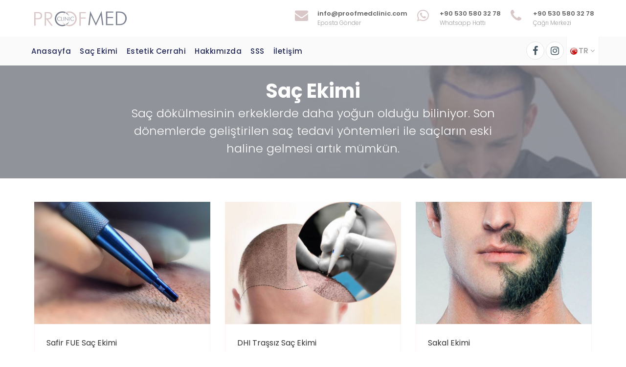

--- FILE ---
content_type: text/html; Charset=utf-8
request_url: https://proofmedclinic.com/tr/sac-ekimi
body_size: 9854
content:
<!DOCTYPE HTML>
<html>
	<head>
<!-- Head -->
<meta charset="UTF-8">
<!--script src="js/jquery-latest.js" type="text/javascript"></script-->
<meta http-equiv="X-UA-Compatible" content="IE=edge" />
<meta name="author" content="Proofmed Clinic" />
<meta name="viewport" content="width=device-width, initial-scale=1" />
<link rel="shortcut icon" href="https://proofmedclinic.com/deppo/image/wfavicon.png" type="image/x-icon" />

<title>Saç Ekimi - Proofmed Clinic</title>
<meta name="description" content="Saç dökülmesinin erkeklerde daha yoğun olduğu biliniyor. Son dönemlerde geliştirilen saç tedavi yöntemleri ile saçların eski haline gelmesi artık mümkün." />
<meta name="keywords" content="saç ekimi,saç ekimi fiyatı,saç ekimi öncesi sonrası,fue saç ekimi,dhi,traşsız saç ekimi,saç tedavileri,sakal ekimi,kaş ekimi,burun estetiği,estetik cerrahi,estetik,rinoplasti,obezite cerrahi,meme büyütme,liposuction,popo implant,Proofmed Clinic" />
<link rel="canonical" href="https://proofmedclinic.com/tr/sac-ekimi" />
<link href="https://proofmedclinic.com/tr/sac-ekimi" hreflang="tr" rel="alternate" />


<meta name="googlebot" content="All, Index, Follow"/>
<meta name="Robots" content="All, Index, Follow"/>
<meta name="facebook-domain-verification" content="gq0x9isdl8ekwn4wunlb6d8v5xh4ch" />

<!--include file="deppo/v3/incutf8.asp"-->
	<link href="https://fonts.googleapis.com/css?family=Poppins:300,400,500,600,700" rel="stylesheet">
	
	<!-- Animate.css -->
	<link rel="stylesheet" href="/css/animate.css">
	<!-- Icomoon Icon Fonts-->
	<link rel="stylesheet" href="/fonts/font-awesome/css/font-awesome.min.css">
	<!-- Bootstrap  -->
	<link rel="stylesheet" href="/css/bootstrap.css">
    <link rel="stylesheet" href="/js/ek/smain.css">
	<!-- Magnific Popup<link rel="stylesheet" href="/css/magnific-popup.css"> -->
	<!-- Owl Carousel  -->
	<link rel="stylesheet" href="/css/owl.carousel.min.css">
	<link rel="stylesheet" href="/css/owl.theme.default.min.css">
	<!-- Flexslider  -->
	<link rel="stylesheet" href="/css/flexslider.css">
	<!-- Theme style  -->
	<link rel="stylesheet" href="/css/style.css">

	<!-- Modernizr JS -->
	<script src="/js/modernizr-2.6.2.min.js"></script>
	<!-- FOR IE9 below -->
	<!--[if lt IE 9]>
	<script src="/js/respond.min.js"></script>
	<![endif]-->
<!-- Facebook Pixel Code -->
<script>
  !function(f,b,e,v,n,t,s)
  {if(f.fbq)return;n=f.fbq=function(){n.callMethod?
  n.callMethod.apply(n,arguments):n.queue.push(arguments)};
  if(!f._fbq)f._fbq=n;n.push=n;n.loaded=!0;n.version='2.0';
  n.queue=[];t=b.createElement(e);t.async=!0;
  t.src=v;s=b.getElementsByTagName(e)[0];
  s.parentNode.insertBefore(t,s)}(window, document,'script',
  'https://connect.facebook.net/en_US/fbevents.js');
  fbq('init', '494657968476232');
  fbq('track', 'PageView');
</script>
<noscript><img height="1" width="1" style="display:none"
  src="https://www.facebook.com/tr?id=494657968476232&ev=PageView&noscript=1"
/></noscript>
<!-- End Facebook Pixel Code -->
<!-- Head -->


	</head>
	<body>
		
	<div class="mvlib-loader"></div>
	
	<div id="page">
	<nav class="mvlib-nav" role="navigation">
		<div class="top-menu">
			<div class="container">
				<div class="row">
					<div class="col-xs-12">
						<div class="top">
							<div class="row">
								<div class="col-md-4 solkisim">
									<div id="mvlib-logo"><h1>Proofmed Clinic</h1><a href="/tr"><img src="/images/logo.png" width="178" height="64" alt="Proofmed Clinic" /></a></div>
								</div>
                                
                                <div class="col-md-8 sagkisim">
								<div class="ubil">
									<div class="num ustkut">
										<span class="icon"><i class="fa fa-phone"></i></span>
										<p><a href="tel:905305803278">+90 530 580 32 78</a><span>Çağrı Merkezi</span></p>
									</div>
								</div>
                                <div class="ubil">
									<div class="num ustkut">
										<span class="icon"><i class="fa fa-whatsapp"></i></span>
										<p><a target="_blank" href="https://api.whatsapp.com/send?phone=905305803278">+90 530 580 32 78</a><span>Whatsapp Hattı</span></p>
									</div>
								</div>
								<div class="ubil">
									<div class="loc ustkut">
										<span class="icon"><i class="fa fa-envelope"></i></span>
										<p><a href="mailto:info@proofmedclinic.com">info@proofmedclinic.com</a><span>Eposta Gönder</span></p>
									</div>
								</div>
                              </div>
							</div>
						</div>
					</div>
				</div>
			</div>
			<div class="menu-wrap" id="sticky-header">
				<div class="container">
					<div class="row">
						<div class="solkisim">
                        <div class="mobb"><a href="tel:+90 530 580 32 78"><i class="fa fa-phone"></i><i class="fa fa-whatsapp"></i> +90 530 580 32 78</a></div>
							<div class="menu-1">
                            
                            
                            
                            
                            
                            
<ul>
<li><a href="/tr" >Anasayfa</a></li><li class="has-dropdown"><a href="/tr/sac-ekimi" >Saç Ekimi</a>
<ul class="dropdown"><li><a href="/tr/safir-fue-sac-ekimi/85">Safir FUE Saç Ekimi</a></li><li><a href="/tr/dhi-trassiz-sac-ekimi/86">DHI Traşsız Saç Ekimi</a></li><li><a href="/tr/sakal-ekimi/87">Sakal Ekimi</a></li><li><a href="/tr/kas-ekimi/88">Kaş ekimi</a></li><li><a href="/tr/yara-izi-kapama/89">Yara İzi Kapama</a></li><li><a href="/tr/sac-tedavileri/90">Saç Tedavileri</a></li><li><a href="/tr/agrisiz-anestezi/94">Ağrısız Anestezi</a></li></ul></li><li class="has-dropdown"><a href="/tr/estetik-cerrahi" >Estetik Cerrahi</a>
<ul class="dropdown"><li><a href="/tr/rinoplasti/110">Rinoplasti</a></li><li><a href="/tr/meme-buyutme/111">Meme Büyütme</a></li><li><a href="/tr/meme-kucultme/112">Meme Küçültme</a></li><li><a href="/tr/meme-diklestirme/113">Meme Dikleştirme</a></li><li><a href="/tr/yuz-genclestirme/114">Yüz Gençleştirme</a></li><li><a href="/tr/karin-estetigi-ve-vucut/115">Karın Estetiği ve Vücut</a></li><li><a href="/tr/liposuction/116">Liposuction</a></li><li><a href="/tr/popo-implant-ve-bbl/117">Popo İmplant ve BBL</a></li><li><a href="/tr/obezite-cerrahisi/118">Obezite Cerrahisi</a></li></ul></li><li class="has-dropdown"><a href="/tr/hakkimizda/82" >Hakkımızda</a>
<ul class="dropdown"><li><a href="/tr/proofmed-clinic/147">Proofmed Clinic</a></li></ul></li><li><a href="/tr/sss" >SSS</a></li><li><a href="/tr/iletisim/84" >İletişim</a></li>					
</ul>
								
							</div>
						</div>
						<div class="sagkisim">
<p class="btn-cta sosyal"><a target="_blank" rel="nofollow" href="http://www.facebook.com/proofmedclinic"><i class="fa fa-facebook"></i></a> <a target="_blank" rel="nofollow"  href="http://instagram.com/proofmedclinic"><i class="fa fa-instagram"></i></a></p>
<div class="langlar">                            
<a class="dilsecim"><img src="/images/tr.png" width="19" height="19" />TR <i class="fa fa-angle-down"></i></a>
<div class="diller">
<a href="/tr" class="active"><img alt="Proofmed Clinic - TR" src="/images/tr.png" width="19" height="19" />TR</a>
<a href="/en" class="active"><img alt="Proofmed Clinic - EN" src="/images/en.png" width="19" height="19" />EN</a>
<a href="/ro" class="active"><img alt="Proofmed Clinic - RO" src="/images/ro.png" width="19" height="19" />RO</a>
</div>
</div>
						</div>
					</div>
				</div>
			</div>
		</div>
	</nav>
	 
    
<aside class="mvlib-headbaslik">
<div style="background-image: url(/deppo/image/sac-ekimi-27921114021.jpg)" class="headbaslik">
<div class="overlay"></div>
<div class="container">
<div class="row">
<div class="col-md-8 col-md-offset-2 col-sm-12 col-xs-12 text-center anabaslikler animate-box fadeInUp">
<h1><strong>Saç Ekimi</strong></h1>
<h2>Saç dökülmesinin erkeklerde daha yoğun olduğu biliniyor. Son dönemlerde geliştirilen saç tedavi yöntemleri ile saçların eski haline gelmesi artık mümkün.</h2>
</div>
</div>
</div>
</div>
</aside>
    
    
    



	<div id="mvlib-detay">
		<div class="container">
			<div class="row">
            
            
				<div class="col-md-4 col-sm-4">
					<a href="/tr/safir-fue-sac-ekimi/85" class="blog-entry">
<span class="blog-img" style="background-image: url(/deppo/image/k_safir-fue-sac-ekimi-1792195425.jpg);"><span></span></span>
						<p class="desc"><span>Safir FUE Saç Ekimi</span></p>
					</a>
				</div>
                
                
            
				<div class="col-md-4 col-sm-4">
					<a href="/tr/dhi-trassiz-sac-ekimi/86" class="blog-entry">
<span class="blog-img" style="background-image: url(/deppo/image/k_dhi-trassiz-sac-ekimi-24921113921.jpg);"><span></span></span>
						<p class="desc"><span>DHI Traşsız Saç Ekimi</span></p>
					</a>
				</div>
                
                
            
				<div class="col-md-4 col-sm-4">
					<a href="/tr/sakal-ekimi/87" class="blog-entry">
<span class="blog-img" style="background-image: url(/deppo/image/k_sakal-ekimi-27921113445.jpg);"><span></span></span>
						<p class="desc"><span>Sakal Ekimi</span></p>
					</a>
				</div>
                
                
            
				<div class="col-md-4 col-sm-4">
					<a href="/tr/kas-ekimi/88" class="blog-entry">
<span class="blog-img" style="background-image: url(/deppo/image/k_kas-ekimi-1792195512.jpg);"><span></span></span>
						<p class="desc"><span>Kaş ekimi</span></p>
					</a>
				</div>
                
                
            
				<div class="col-md-4 col-sm-4">
					<a href="/tr/yara-izi-kapama/89" class="blog-entry">
<span class="blog-img" style="background-image: url(/deppo/image/k_yara-İzi-kapama-1792195537.jpg);"><span></span></span>
						<p class="desc"><span>Yara İzi Kapama</span></p>
					</a>
				</div>
                
                
            
				<div class="col-md-4 col-sm-4">
					<a href="/tr/sac-tedavileri/90" class="blog-entry">
<span class="blog-img" style="background-image: url(/deppo/image/k_sac-tedavileri-1792110422.jpg);"><span></span></span>
						<p class="desc"><span>Saç Tedavileri</span></p>
					</a>
				</div>
                
                
            
				<div class="col-md-4 col-sm-4">
					<a href="/tr/agrisiz-anestezi/94" class="blog-entry">
<span class="blog-img" style="background-image: url(/deppo/image/k_sac-ekiminden-sonra-nelere-dik-1741916555.jpg);"><span></span></span>
						<p class="desc"><span>Ağrısız Anestezi</span></p>
					</a>
				</div>
                
                
             
                
          
			
			
		</div>
	  </div>
	</div>

	

	<div class="row copyright">
			<div class="col-md-12 text-center altlinkler">
		
								<a target="_blank" href="tel:905305803278" class="ubil1 col-md-4 col-sm-4 renk1">
									<span class="num altkut">
										<span class="icon"><i class="fa fa-phone"></i></span>
										<p><span>+90 530 580 32 78</span><span class="miny">Çağrı Merkezi</span></p>
									</span>
								</a>
                                <a target="_blank" href="https://api.whatsapp.com/send?phone=905305803278" class="ubil1 col-md-4 col-sm-4 renk2">
									<span class="num altkut">
										<span class="icon"><i class="fa fa-whatsapp"></i></span>
										<p><span>+90 530 580 32 78</span><span class="miny">Whatsapp Hattı</span></p>
									</span>
								</a>
								<a target="_blank" href="mailto:info@proofmedclinic.com" class="ubil1 col-md-4 col-sm-4 renk3">
									<span class="loc altkut">
										<span class="icon"><i class="fa fa-envelope"></i></span>
										<p><span>info@proofmedclinic.com</span><span class="miny">Eposta Gönder</span></p>
									</span>
								</a>
                            
			</div>
		</div>


	<footer id="mvlib-footer" role="contentinfo">
		<div class="overlay"></div>

		<div class="container">
			<div class="row">
				<div class="col-md-3 mvlib-widget">
					<h3 title="Proofmed Clinic">Proofmed Clinic</h3>
					<p>Proofmed Clinic olarak Tecrübemiz, uzman kadromuz ve son teknoloji cihazlarımız ile saç ekimi ve estetik cerrahi alanında hizmet vermekteyiz.</p>
<p class="sosyal">
<a target="_blank" href="http://www.facebook.com/proofmedclinic"><i class="fa fa-facebook"></i></a>
<a target="_blank" href="http://instagram.com/proofmedclinic"><i class="fa fa-instagram"></i></a>
</p>
				</div>
				

<div class="col-md-3 col-sm-4 mvlib-widget">            
<h3>Saç Ekimi</h3>

 <ul class="mvlib-footer-links">
 
 <li><a href="/tr/safir-fue-sac-ekimi/85"><i class="fa fa-check"></i> Safir FUE Saç Ekimi</a></li>
 
 <li><a href="/tr/dhi-trassiz-sac-ekimi/86"><i class="fa fa-check"></i> DHI Traşsız Saç Ekimi</a></li>
 
 <li><a href="/tr/sakal-ekimi/87"><i class="fa fa-check"></i> Sakal Ekimi</a></li>
 
 <li><a href="/tr/kas-ekimi/88"><i class="fa fa-check"></i> Kaş ekimi</a></li>
 
 <li><a href="/tr/yara-izi-kapama/89"><i class="fa fa-check"></i> Yara İzi Kapama</a></li>
 
 <li><a href="/tr/sac-tedavileri/90"><i class="fa fa-check"></i> Saç Tedavileri</a></li>
 
 <li><a href="/tr/prp-destekli-sac-tedavisi/91"><i class="fa fa-check"></i> PRP Destekli Saç Tedavisi</a></li>
 
 <li><a href="/tr/sac-mezoterapisi/92"><i class="fa fa-check"></i> Saç Mezoterapisi</a></li>
 
 <li><a href="/tr/buyume-faktorlu-sac-tedavisi/93"><i class="fa fa-check"></i> Büyüme Faktörlü Saç tedavisi</a></li>
 
 <li><a href="/tr/agrisiz-anestezi/94"><i class="fa fa-check"></i> Ağrısız Anestezi</a></li>
 	 
</ul>
				</div>
          
<div class="col-md-3 col-sm-4 mvlib-widget">
					<h3>Estetik Cerrahi</h3>
					<ul class="mvlib-footer-links">
 
 <li><a href="/tr/rinoplasti/110"><i class="fa fa-check"></i> Rinoplasti</a></li>
 
 <li><a href="/tr/meme-buyutme/111"><i class="fa fa-check"></i> Meme Büyütme</a></li>
 
 <li><a href="/tr/meme-kucultme/112"><i class="fa fa-check"></i> Meme Küçültme</a></li>
 
 <li><a href="/tr/meme-diklestirme/113"><i class="fa fa-check"></i> Meme Dikleştirme</a></li>
 
 <li><a href="/tr/yuz-genclestirme/114"><i class="fa fa-check"></i> Yüz Gençleştirme</a></li>
 
 <li><a href="/tr/karin-estetigi-ve-vucut/115"><i class="fa fa-check"></i> Karın Estetiği ve Vücut</a></li>
 
 <li><a href="/tr/liposuction/116"><i class="fa fa-check"></i> Liposuction</a></li>
 
 <li><a href="/tr/popo-implant-ve-bbl/117"><i class="fa fa-check"></i> Popo İmplant ve BBL</a></li>
 
 <li><a href="/tr/obezite-cerrahisi/118"><i class="fa fa-check"></i> Obezite Cerrahisi</a></li>
 
					</ul>
				</div>          
          
                

				<div class="col-md-3 col-sm-4 mvlib-widget altform">
					<h3>ÜCRETSİZ İLETİŞİM FORMU</h3>
                        <div class="sonucyazz" id="sonucyazz"></div>
				
                     <form action="javascript:void(0);" method="post" class="contact-form" id="randevuformm">
						<div class="form-group">
							<label for="text" class="sr-only">İsim</label>
							<input type="text" class="form-control" name="isim" placeholder="İsim"/>
						</div>
						<div class="form-group">
							<label for="telefon" class="sr-only">Telefon</label>
							<input type="text" name="telefon" class="form-control"  placeholder="Telefon"/>
						</div>
			
						<div class="form-group">
                             <input type="reset" value="Gönder" onclick="gonderr();"  id="btn-submit" class="btn btn-primary btn-send-message btn-md"/>
						</div>
					</form>
				</div>
			</div>
		</div>
		
        <div class="col-md-12 altbilgi">
        <p>Küçükbakkalköy mah. Işıklar cd. no:26 - 34750 Ataşehir/İstanbul</p>
        </div>
        
        <a target="_blank" rel="nofollow" href="https://www.mvmedya.net" class="mvmedya">MV</a>
	</footer>


	</div>

	<div class="gototop js-top">
		<a href="#" class="js-gotop"><i class="fa fa-angle-up"></i></a>
	</div>
	
	<!-- jQuery -->
	<script src="/js/jquery.min.js"></script>
	<script src="/js/jquery.easing.1.3.js"></script>
	<script src="/js/bootstrap.min.js"></script>
	<!-- Waypoints -->
	<script src="/js/jquery.waypoints.min.js"></script>
	<!-- Stellar Parallax<script src="/js/jquery.stellar.min.js"></script>-->
    <!-- Carousel -->
	<script src="/js/owl.carousel.min.js"></script>
	<!-- Flexslider -->
	<script src="/js/jquery.flexslider-min.js"></script>
	<!-- countTo -->
	<script src="/js/jquery.countTo.js"></script>
<!--<script src="/js/jquery.magnific-popup.min.js"></script><script src="/js/magnific-popup-options.js"></script>--><!-- Sticky Kit -->
<script src="/js/ek/jquery.gridrotator.js"></script><!--banner-->
	<script src="/js/sticky-kit.min.js"></script>
    <script src="/js/jquery.sticky-nav.js"></script>
    <script>$(function() { $("#sticky-header").simpleStickyHeader();  });</script>
    
	<!-- Main -->
	<script src="/js/main.js"></script>


	</body>
</html>



--- FILE ---
content_type: text/css
request_url: https://proofmedclinic.com/js/ek/smain.css
body_size: 2020
content:
.layout-full.bannerrs {
    margin: 0px 15px;
	/*margin-top:-50px*/
}


/* HOME */
.home-wrap { 
	position: relative; 
	}	
.home-wrap .intro { 
	position: absolute; top: 0; padding-top: 16%; width: 100%; z-index: 100; color: #fff; 
	}
.home-wrap .ri-grid:after,.home-wrap .ri-gridmv:after { 
	content: ""; position: absolute; z-index: 10; top: 0; left: 0; right: 0; bottom: 0; background: #000; opacity: .4; 
	}
.home-wrap .intro + * {
    margin: 2.2em auto 0 auto; max-width: 1060px;
	}
	
	
/* IMAGE GRID */	
.ri-grid, .ri-gridmv{
	margin: 0 auto; position: relative; height: auto; width: 100%; background: #ffecec;
	}
.ri-grid ul, ri-gridmv ul {
	list-style: none; display: block; width: 100%; margin: 0; padding: 0;
	}
.ri-grid ul:before,
.ri-grid ul:after,
.ri-gridmv ul:before,
.ri-gridmv ul:after{
	content: ''; display: table;
	}
.ri-grid ul:after,.ri-gridmv ul:after {
    clear: both;
	}
.ri-grid ul li,.ri-gridmv ul li {
	margin: 0; padding: 0; float: left; position: relative; display: block; overflow: hidden;
	-webkit-perspective: 400px;
	-ms-perspective: 400px;
	perspective: 400px;	
	}
.ri-grid ul li a,.ri-gridmv ul li a {
	display: block; outline: none; position: absolute; left: 0; top: 0; width: 100%; height: 100%;
	-webkit-backface-visibility: hidden;
	-moz-backface-visibility: hidden;
	-o-backface-visibility: hidden;
	-ms-backface-visibility: hidden;
	backface-visibility: hidden;
	-webkit-transform-style: preserve-3d;
	-moz-transform-style: preserve-3d;
	-o-transform-style: preserve-3d;
	-ms-transform-style: preserve-3d;
	transform-style: preserve-3d;
	-webkit-background-size: 100% 100%;
	-moz-background-size: 100% 100%;
	background-size: 100% 100%;
	background-position: center center;
	background-repeat: no-repeat;
	background-color: #fff;
	-webkit-box-sizing: content-box;
	-moz-box-sizing: content-box;
	box-sizing: content-box;
}

.ri-grid-loading:after,
.ri-grid-loading:before,
.ri-gridmv-loading:after,
.ri-gridmv-loading:before{
	display: none;
	}
.ri-loading-image{
	display: none;
	}
.ri-grid-loading {
	background-color: #fff; min-height: 120px; background: url(../image/loading.gif) 50% 50% no-repeat;  background-size: 88px 8px;
	}
.ri-grid-loading + .intro {
	display: none;
	}
	
	
/* KEN BURNS SLIDER */
.home-wrap > .ken-slider {
	max-height: 120px; background: url(../image/loading.gif) 50% 50% no-repeat; background-size: 88px 8px;
	}
.home-wrap > .ken-slider img {
	visibility: hidden;
	}
.sy-box {
	max-height: 520px; overflow: hidden;
	}
.ken-slider {
	list-style: none;
	}
.sy-box + .intro { 
	padding: 0 !important; top: 50%; margin-top: -30px; 
	}	
.sy-box img{
	width: 100%;
	}

/* HOME LANDING */
.home-landing body {
	position: static;
	}
.home-landing .layout-full {
	width: 100%;
	}
.home-landing .site-header {
	display: none; 
	}
.home-landing .home-wrap {
	text-align: center; position: static;
	}
.home-landing .ri-grid,
.home-landing .sy-box,
.home-landing .fs-slider,
.home-landing .fs-video {
	position: fixed; top: 0; right: 0; bottom: 0; left: 0; margin: 0; max-height: none;
	}
.home-landing .home-wrap .intro {
	top: 22%; padding: 0 2em;
	}
.home-landing .intro {
	visibility: hidden; opacity: 0;
	}
.home-landing.loaded .intro {
	visibility: visible; opacity: 1; -webkit-transition: all 1.2s ease-in-out; transition: all 1.2s ease-in-out;
	}
.home-landing .intro h2 {
	margin-top: 0;
	}
.home-landing .site-footer {
	position: fixed; bottom: 13%; border: 0; color: #fff;
	}
.home-landing .site-footer .site-info {
	display: none;
	}
.home-landing .social li a {
	font-size: 16px; width: 32px; line-height: 32px; margin: 0; border: 0; color: #fff; background: none;
	}
.home-landing .button {
	margin-top: 1em; border: 3px solid #fff; color: #fff; background: none;
	}
.home-landing .button:active {
	border: 3px solid #fff;
	}
.home-landing .button:hover {
	background: #fff; color: #333;
	}
.home-wrap .sy-slides-wrap:after,
.home-wrap .owl-loaded:after,
.home-wrap .fs-single-image:after,
.home-wrap .fade-slider:after,
.home-landing .fs-video:after { 
	content: ""; position: absolute; z-index: 10; top: 0; left: 0; right: 0; bottom: 0; background: #111; opacity: .2; -webkit-transition: all 1.2s ease-in-out; transition: all 1.2s ease-in-out;
	}





/* FULL SCREEN SINGLE IMAGE */
.home-landing:not(.loaded) .fs-single-image {
	background-color: #fff; min-height: 120px; background: url(../image/loading.gif) 50% 50% no-repeat;  background-size: 88px 8px;
	}
.home-landing:not(.loaded) .fs-single-image:after {
	opacity: 0;
	}
.home-landing .fs-single-image .fs-slide {
	opacity: 0; -webkit-transition: all 1.2s ease-in-out; transition: all 1.2s ease-in-out;
	}
.home-landing.loaded .fs-single-image .fs-slide {
	opacity: 1;
	}


/* FULL SCREEN VIDEO */
.home-wrap > iframe {
	display: none; opacity: 0;
	}
.home-landing:not(.loaded) .fs-video {
	background-color: #fff; min-height: 120px; background: url(../image/loading.gif) 50% 50% no-repeat;  background-size: 88px 8px;
	}
.home-landing:not(.loaded) .fs-video:after {
	opacity: 0;
	}
.home-landing:not(.loaded) .fs-video .fluid-width-video-wrapper {
	opacity: 0;
	}
.home-landing.loaded .fs-video .fluid-width-video-wrapper {
	-webkit-animation-name: fadeZoomIn; animation-name: fadeZoomIn; -webkit-animation-duration: 1.2s; animation-duration: 1.2s; -webkit-backface-visibility: hidden;
	}
/* FADE SLIDER */
.home-landing {
	overflow: hidden;
	}
.home-landing .site-footer {
	opacity: 0;
	}
.fade-slider {
	-webkit-transform: scale(1.0); transform: scale(1.0); -webkit-transition: all 2.2s ease-in-out; transition: all 2.2s ease-in-out; background: #111;
	}
.fade-slider.loaded {
	transform: scale(1);
	}
.fade-slider:not(.loaded) {
	background-color: #fff; min-height: 120px; background: url(../image/loading.gif) 50% 50% no-repeat;  background-size: 88px 8px;
	}
.fade-slider .fs-slide {
	opacity: 0; -webkit-animation-duration: .2s; animation-duration: .2s;
	}
.fade-slider img {
	visibility: hidden;
	}
.fade-slider.finito .fs-slide:last-child {
	opacity: 1;
	}
.fade-slider .fade-in {
	-webkit-animation-name: fadeZoomIn; animation-name: fadeZoomIn; -webkit-backface-visibility: hidden;
	}
.home-landing .fade-slider:not(.finito) + .intro {
	opacity: 0;
	}
.home-landing .fade-slider:after {
	-webkit-transition: all 1.2s ease-in-out; transition: all 1.2s ease-in-out; opacity: 0;
	}
.home-landing .fade-slider.finito:after {
	opacity: .2;
	}
.home-landing .fade-slider.finito + .intro {
	-webkit-animation-name: fadeIn; animation-name: fadeIn; -webkit-animation-duration: 1.2s; animation-duration: 1.2s; -webkit-backface-visibility: hidden;
	}
@-webkit-keyframes fadeZoomIn{
	0%{ opacity:0; transform: scale(2.0); }
	100%{ opacity:1; transform: scale(1.0); }
	}
@keyframes fadeZoomIn{
	0%{ opacity:0; transform: scale(2.0); }
	100%{ opacity:1; transform: scale(1.0); }
	}



--- FILE ---
content_type: text/css
request_url: https://proofmedclinic.com/css/owl.theme.default.min.css
body_size: 233
content:
.owl-theme .owl-controls{margin-top:10px;text-align:center;-webkit-tap-highlight-color:transparent}.owl-theme .owl-controls .owl-nav .owl-prev, .owl-theme .owl-controls .owl-nav .owl-next{color:#fff;font-size:20px;margin:5px;padding:9px 0 9px 0px;line-height:0;width:38px; text-align:center;background:#b1b1b1;display:inline-block;cursor:pointer;-webkit-border-radius:3px;-moz-border-radius:3px;border-radius:3px}.owl-theme .owl-controls .owl-prev:hover, .owl-theme .owl-controls .owl-next:hover{ background-color:#dfbb9c}.owl-theme .owl-controls .owl-nav .disabled{opacity:.5;cursor:default}.owl-theme .owl-dots .owl-dot{display:inline-block;zoom:1;*display:inline}.owl-theme .owl-dots .owl-dot span{width:10px;height:10px;margin:5px 7px;background:#b1b1b1;display:block;-webkit-backface-visibility:visible;-webkit-transition:opacity 200ms ease;-moz-transition:opacity 200ms ease;-ms-transition:opacity 200ms ease;-o-transition:opacity 200ms ease;transition:opacity 200ms ease;-webkit-border-radius:30px;-moz-border-radius:30px;border-radius:30px}.owl-theme .owl-dots .owl-dot.active span,.owl-theme .owl-dots .owl-dot:hover span{background:#869791}

--- FILE ---
content_type: text/css
request_url: https://proofmedclinic.com/css/style.css
body_size: 16367
content:
body{font-family:Poppins,Arial,sans-serif;font-weight:400;font-size:16px;line-height:1.7;color:#666;background:#fff}.blog-img span,.doctor .desc,.owl-next,.owl-prev,.staff-img span,a,button,li{outline:0;-webkit-transition:.3s ease-in-out;-moz-transition:.3s ease-in-out;-o-transition:.3s ease-in-out;transition:.3s ease-in-out;text-decoration:none}a,img,input{outline:0}#page{position:relative;overflow-x:hidden;width:100%;height:100%;-webkit-transition:.5s;-o-transition:.5s;transition:.5s}.offcanvas #page{overflow:hidden;position:absolute}.offcanvas #page:after{-webkit-transition:2s;-o-transition:2s;transition:2s;position:absolute;top:0;right:0;bottom:0;left:0;z-index:101;background:rgba(0,0,0,.7);content:""}a{color:#d9c7c7;-webkit-transition:.5s;-o-transition:.5s;transition:.5s}a:active,a:focus,a:hover{color:#d9c7c7;outline:0;text-decoration:none}p{margin-bottom:20px}figure,h1,h2,h3,h4,h5,h6{color:#000;font-weight:400;margin:0 0 20px 0}::-webkit-selection{color:#fff;background:#d9c7c7}::-moz-selection{color:#fff;background:#d9c7c7}::selection{color:#fff;background:#d9c7c7}.mvlib-nav{width:100%;padding:0;z-index:1001}.mvlib-nav .top{display:block;width:100%;padding:5px 0}.ustkut{line-height:normal;font-size:13px;margin:13px 0}.ustkut a{display:block;font-weight:600}.ustkut span{display:block;color:#9d9d9d;font-size:12px}.ustkut p{margin:0}.solkisim{float:left}.sagkisim{float:right;padding:0;margin:0}.sagkisim .ubil{padding:0 10px;float:right}.solkisim1{float:left;padding:0;margin:0}.sagkisim1{float:right;padding:0;margin:0}.altlinkler{line-height:normal;font-size:15px;margin:0 0;background:#d9c7c7}.altlinkler .altkut{position:relative;overflow:hidden}.altkut a{display:block;font-weight:600;color:#fff}.altkut span{display:block;color:#fff;text-align:right}.altkut p{margin:0}.altlinkler .ubil1{padding:15px 15px 19px 15px;display:inline-block;color:#fff;font-size:17px;letter-spacing:.4px}.renk1{background-color:#5db100}.renk2{background-color:#75bd25}.renk3{background-color:#d9c7c7;color:#222858}.renk3 a,.renk3 i,.renk3 span{color:#222858}.miny{font-size:14px;letter-spacing:1px;font-weight:300}.renk1:hover{background-color:#71d009}.renk2:hover{background-color:#71d009}.renk3:hover{background-color:#e6c8c8}.slideyazialan{margin-top:8%}.altbilgi{position:relative;overflow:hidden}.altbilgi p{text-align:center;border-top:solid 1px #272e63;margin:0;padding:5px 0;font-size:12px!important;letter-spacing:.4px}.inmv{-webkit-box-shadow:none;box-shadow:none;background:0 0;border:2px solid rgba(0,0,0,.1);height:54px;font-size:14px;font-weight:400}.inmv{display:block;width:100%;height:42px;padding:10px 20px;font-size:14px;line-height:1.42857;color:#555;background-color:#fff;background-image:none;border:1px solid #ccc;border-radius:4px;-webkit-box-shadow:inset 0 1px 1px rgba(0,0,0,.075);box-shadow:inset 0 1px 1px rgba(0,0,0,.075);-webkit-transition:border-color ease-in-out .15s,box-shadow ease-in-out .15s;-o-transition:border-color ease-in-out .15s,box-shadow ease-in-out .15s;transition:border-color ease-in-out .15s,box-shadow ease-in-out .15s}.fright{float:right}.formkutu{background-color:#222858;width:100%}.formkutu .inmvbeyaz{background-color:#fff}.formkutu .formkutu-ic{position:relative;padding:15px;width:100%;max-width:95%;float:none;margin:0 auto;color:#fff}.formkutu .formkutu-ic label{font-weight:400}.formkutu-ic h4{text-align:center;font-size:19px;color:#fff;padding:1px 0;margin-bottom:11px;font-weight:700;letter-spacing:.4px;margin-top:10px}.aform .btn{margin-top:32px;margin-bottom:0}.aform .form-group{margin-bottom:0}.yesilbuton{background-color:#75c52c;color:#fff}.yesilbuton:hover{background-color:#d9c7c7;color:#fff}.renkbutton{background-color:#222858;color:#fff}.renkbutton:hover{background-color:#63af64;color:#fff}.akahvebutton{background-color:#d9c7c7;color:#fff}.akahvebutton:hover{background-color:#63af64;color:#fff}.mvlib-choose{padding:5em 0}#mvlib-about{padding:5em 0}.paddingtop-10{padding-top:10px}.paddingbottom-10{padding-bottom:10px}.mavibaslik{color:#222858;font-weight:700}.saribaslik{color:#deba9b;font-weight:700}.pembebaslik{color:#d9c7c7;font-weight:700}.pembebaslik a{color:#d9c7c7}.gribaslik{color:#7b818f;font-weight:700}.gribaslik a{color:#7b818f}.mavibaslik a{color:#222858}.saribaslik a:hover{color:#23527c}.panel-group{margin-bottom:0}.fancy-collapse-panel .panel-body p{margin-bottom:0}.fancy-collapse-panel .panel-body a.devamb{display:block;float:left;color:#222858;font-weight:500;font-size:15px}.blogres{position:relative;width:100%;height:100%;min-height:300px;background-size:cover;background-position:center center;background-repeat:no-repeat}.blogres a{display:block;position:absolute;width:100%;padding:10px;text-align:center;background-color:#ffffff61;color:#222858;left:0;bottom:0}.blogres a:hover{background:#222858;color:#fff}.langlar{float:right;padding:0;margin:0;position:relative}.dilsecim{padding:16px 7px 16px 7px;text-align:center;text-decoration:none;font-weight:600;zoom:1;color:#a9a9a9;font-size:15px;overflow:hidden;cursor:pointer;display:block;background-color:#fff;border-left:solid 1px #f3f3f3;border-right:solid 1px #f3f3f3}.dilsecim img{width:15px;height:15px;margin-right:2px}.dilsecim:hover{color:#222858}.diller{display:none;position:absolute;z-index:9;width:100%}.diller a{color:#222858;text-align:center;display:block;padding:0;width:37px;height:37px;margin:4px 4px 3px 4px;line-height:37px;border-bottom:solid 1px #fafafa;background-color:#fff;font-size:14px;border-radius:50%;position:relative;float:right}.diller a:hover{background-color:#f3f3f3}.diller a img{position:absolute;left:-11px;top:8px}.sosyal{position:relative}.sosyal a{margin:0 2px 0 1px;padding:0;line-height:37px;width:37px;height:37px;border-radius:50%;border:solid 1px #e4e4e4;display:block;float:left;color:#425762;font-size:20px;background-color:#fff;text-align:center}.sosyal a:hover{background-color:#f1f1f1;color:#333}.mvmedya{position:absolute;right:0;bottom:0;color:#fff;font-size:10px;padding:5px 10px;color:#446c97;font-weight:200}.mvmedya:hover{color:#fff}.sticky-header{position:fixed;top:0;width:100%;z-index:9999;box-shadow:10px 10px 27px -12px #a1a1a1}#mvlib-headbaslik{background:#fff url(../images/loader.gif) no-repeat center center;z-index:0;width:100%;display:block}.headbaslik{width:100%;position:relative;display:block;background-repeat:no-repeat;background-position:center center;background-size:cover}.headbaslik .overlay{position:absolute;width:100%;height:100%;background-color:#7b818fc9}.headbaslik .overlay1{position:absolute;width:100%;height:100%;background-color:#7b818fd4}.headbaslik h1{margin-bottom:6px;font-size:40px;font-weight:500;color:#fff}.headbaslik h2{font-size:24px;line-height:1.5;margin-bottom:23px;font-weight:300;font-family:Poppins,Arial,sans-serif;color:#fff}.headbaslik a{color:#fff}.anabaslikler{position:relative;padding:30px 0 20px 0}.blogkutusu{position:relative;overflow:hidden}.blogkutusu .blogresim{float:left}.blogkutusu .blogyazi{float:right}.blogyazi h2{font-size:20px}.blogyazi .desc{padding:4em 1em}.blogkutusu:nth-child(2n+2){display:block}.blogkutusu:nth-child(2n+2) .blogresim{float:right}.blogkutusu:nth-child(2n+2) .blogyazi{float:left}.detayalan img{width:100%;height:auto;margin-top:7px}.detanares{padding-left:0}.detayalan p{text-align:justify;color:#191919;margin-bottom:10px}.linkleme a,.linkleme h1,.linkleme h2{position:relative;display:inline-block;padding:5px 5px;font-size:16px;margin:0;letter-spacing:.5px}.linkleme{padding:20px 0 20px 0}.linkleme h1{font-weight:300}.linkleme h2{font-weight:400}.linkleme h3{float:left;color:#fff;padding:9px 0;margin:0;text-align:left}.kategorilerims{width:100%;position:relative;overflow:hidden;float:left}.katims{position:relative;overflow:hidden;margin:20px 0}.katims h4{font-weight:700;font-size:18px;margin-bottom:10px}.katims p{margin-bottom:10px;font-weight:400}.katims .desc{position:relative;overflow:hidden;padding:1.5em;border:1px solid #f1f1f1;background-color:#f6f7ff}.resimalturun{position:relative;width:200px;height:200px;background-repeat:no-repeat;background-position:center;background-size:cover;display:block;float:left;margin:6px 10px 0 0;border:solid 1px #f1f1f1}.detressayfabol img{width:100%;height:auto;margin-bottom:10px}.iletisimkutulari p{border:2px solid rgba(0,0,0,.1);padding:10px 10px 20px 10px;background:rgba(0,0,0,.04)}.mvlib-bg-section .container{padding-top:10px}.grupbutonlar button{float:none!important;background:#7b818f;border:0}.grupbutonlar button:hover{background:#d9c7c7!important}.grupbutonlar button:selected{background:#d9c7c7!important}.grupbutonlar button:focus{background:#d9c7c7!important}.grupbutonlar{position:relative;width:100%;text-align:center;padding:10px 0}.trimite .btn{margin-right:0}a.altimg{position:absolute;background:#d9c7c79c;padding:10px;color:#fff;margin:0 auto;font-size:15px;float:none;left:50%;margin-left:-55px;top:50%;margin-top:-21px;border:solid 2px #d9c7c7;opacity:0;z-index:-99}a.altimg:hover{background:#d9c7c7d9}.ri-grid:hover a.altimg{opacity:9;z-index:99}.yimage{position:relative;text-align:center;margin:0 auto;float:none;overflow:hidden;margin-bottom:10px}.owl-carousel .owl-item .yimage img{width:100%;height:auto;max-width:270px;margin:0;float:none;display:inline}.item.ybox{background:#ffffff3d;overflow:hidden;border:solid 1px #ffffffb3;-webkit-transition:.3s;-o-transition:.3s;transition:.3s}.item.ybox:hover{background:#ffffffd1}#mvlib-logo h1{position:absolute;top:-100px;width:0;height:0;text-indent:-999999999px;}@media screen and (min-width:1200px){.slideyazialan{margin-top:5%}}@media screen and (max-width:600px){.renk1,.renk2,.renk3{width:100%!important}}@media screen and (max-width:750px){.formkutu-ic h4{font-size:19px}.detayalan p{text-align:left}}.mvlib-nav .top-menu{padding:0}@media screen and (max-width:768px){.solkisim1{float:right}.linkleme h3{text-align:right;float:right}.mvlib-nav .top-menu{padding:0}}.mvlib-nav .loc,.mvlib-nav .num{position:relative}.mvlib-nav .loc .icon,.mvlib-nav .num .icon{position:absolute;top:0;left:0;text-align:center;display:table;width:40px;height:40px;-webkit-border-radius:50%;-moz-border-radius:50%;-ms-border-radius:50%;border-radius:50%}.mvlib-nav .loc .icon i,.mvlib-nav .num .icon i{display:table-cell;vertical-align:middle;height:40px;font-size:28px;color:#d9c7c7}.mvlib-nav .loc .icon i.fa-envelope{font-size:27px}.mvlib-nav .loc p,.mvlib-nav .num p{padding-left:46px;font-weight:300}.mvlib-nav .loc p a,.mvlib-nav .num p a{color:#666}.mvlib-nav #mvlib-logo{font-size:30px;margin:0;padding:0;font-weight:700;font-family:Poppins,Arial,sans-serif}.mvlib-nav #mvlib-logo img{width:100%;max-width:190px;height:auto}@media screen and (max-width:768px){.mvlib-nav #mvlib-logo{text-align:left!important}}.mvlib-nav #mvlib-logo a{color:#d9c7c7;position:relative}.mvlib-nav #mvlib-logo a span{color:#222858}.mvlib-nav #mvlib-logo a i{font-size:34px}.mvlib-nav .menu-wrap{background:#fafafaf2;padding:0 0;width:100%}.mvlib-nav .menu-1{padding:0;width:100%;float:left}@media screen and (max-width:888px){.iletisimkutulari{width:100%!important}.renk1,.renk2,.renk3{width:100%!important;display:block!important}.altlinkler .ubil1{padding:9px 15px 12px 15px}.altkut span.icon i{float:left;font-size:30px;padding:7px 0 0 0}.altkut p{margin:0;text-align:right}.mvlib-nav .menu-1{display:none}.ubil{display:none}}.mvlib-nav ul{display:block;padding:0;margin:0}.mvlib-nav ul li{padding:0;margin:0;list-style:none;position:relative;display:inline;font-weight:400;font-size:14px;letter-spacing:.5px;float:left}.mvlib-nav ul li a{padding:17px 9px;color:#222858;font-weight:500;font-size:15px;display:block;float:left;-webkit-transition:.5s;-o-transition:.5s;transition:.5s}.mvlib-nav ul li a.active,.mvlib-nav ul li a:focus,.mvlib-nav ul li a:hover{color:#717384}.mvlib-nav ul li.has-dropdown{position:relative}.mvlib-nav ul li.has-dropdown .dropdown{width:176px;-webkit-box-shadow:0 14px 33px -9px rgba(0,0,0,.75);-moz-box-shadow:0 14px 33px -9px rgba(0,0,0,.75);box-shadow:0 14px 33px -9px rgba(0,0,0,.75);z-index:1002;visibility:hidden;opacity:0;position:absolute;top:100%;left:0;text-align:left;background:#222858;padding:20px;-webkit-border-radius:4px;-moz-border-radius:4px;-ms-border-radius:4px;border-radius:4px;-webkit-transition:0s;-o-transition:0s;transition:0s}.mvlib-nav ul li.has-dropdown .dropdown:before{bottom:100%;left:40px;border:solid transparent;content:" ";height:0;width:0;position:absolute;pointer-events:none;border-bottom-color:#222858;border-width:8px;margin-left:-8px}.mvlib-nav ul li.has-dropdown .dropdown li{display:block;margin-bottom:7px}.mvlib-nav ul li.has-dropdown .dropdown li:last-child{margin-bottom:0}.mvlib-nav ul li.has-dropdown .dropdown li a{padding:2px 0;display:block;color:#fff;line-height:1.2;text-transform:none;font-size:14px}.mvlib-nav ul li.has-dropdown .dropdown li a:hover{color:#d9c7c7}.mvlib-nav ul li.has-dropdown:focus a,.mvlib-nav ul li.has-dropdown:hover a{color:#222858}.mvlib-nav ul li.active>a{color:#222858}.mvlib-nav .btn-cta{margin:10px 0;text-align:right;display:inline-block;float:left;margin-right:3px}@media screen and (max-width:768px){.mvlib-nav .btn-cta{text-align:center!important}}.mvlib-nav .btn-cta a span{background:#222858;padding:7px 10px;display:-moz-inline-stack;display:inline-block;zoom:1;-webkit-transition:.3s;-o-transition:.3s;transition:.3s;-webkit-border-radius:30px;-moz-border-radius:30px;-ms-border-radius:30px;border-radius:30px;font-size:14px}.mvlib-nav .btn-cta a:hover span{background:#63af64}#mvlib-hero{background:#fff url(../images/loader.gif) no-repeat center center;z-index:0;width:100%;display:block}#mvlib-hero .flexslider{border:none;z-index:1;margin-bottom:0}#mvlib-hero .flexslider .slides{position:relative;overflow:hidden}#mvlib-hero .flexslider .slides li{background-repeat:no-repeat;background-size:cover;background-position:top center;position:relative}#mvlib-hero .flexslider .slides li .overlay{position:absolute;width:100%;height:100%;background-color:#00000038}#mvlib-hero .flexslider .slides li:after{position:absolute;top:0;bottom:0;left:0;right:0;content:'';background:rgba(0,0,0,.2);z-index:1}#mvlib-hero .flexslider .flex-control-nav{bottom:25%;z-index:1000}#mvlib-hero .flexslider .flex-control-nav li a{background:rgba(255,255,255,.2);-webkit-box-shadow:none;box-shadow:none;width:12px;height:12px;cursor:pointer}#mvlib-hero .flexslider .flex-control-nav li a.flex-active{cursor:pointer;background:rgba(255,255,255,.7)}#mvlib-hero .flexslider .flex-direction-nav{display:none}#mvlib-hero .flexslider .slider-text{display:table;opacity:0;z-index:9}#mvlib-hero .flexslider .slider-text>.slider-text-inner{display:table-cell;vertical-align:middle}#mvlib-hero .flexslider .slider-text>.slider-text-inner h1,#mvlib-hero .flexslider .slider-text>.slider-text-inner h2{margin:0;padding:0;color:#fff}#mvlib-hero .flexslider .slider-text>.slider-text-inner h1{margin-bottom:6px;font-size:28px;font-weight:600}@media screen and (max-width:768px){#mvlib-hero .flexslider .slider-text>.slider-text-inner h1{font-size:30px}}#mvlib-hero .flexslider .slider-text>.slider-text-inner h2{font-size:20px;line-height:1.5;margin-bottom:30px;font-weight:300;font-family:Poppins,Arial,sans-serif}#mvlib-hero .flexslider .slider-text>.slider-text-inner h2 a{color:rgba(255,255,255,.5)}#mvlib-hero .flexslider .slider-text>.slider-text-inner .doc-holder{font-size:30px;font-weight:300;margin-bottom:10px}#mvlib-hero .flexslider .slider-text>.slider-text-inner .btn{padding:14px 18px!important;color:#fff;border:none!important;font-size:14px;font-weight:500;letter-spacing:.7px;letter-spacing:1px}#mvlib-hero .flexslider .slider-text>.slider-text-inner .btn{background-color:#d9c7c7}#mvlib-hero .flexslider .slider-text>.slider-text-inner .btn:hover{background:#222858!important;-webkit-box-shadow:0 14px 30px -15px rgba(0,0,0,.3)!important;-moz-box-shadow:0 14px 30px -15px rgba(0,0,0,.3)!important;box-shadow:0 14px 30px -15px rgba(0,0,0,.3)!important}#mvlib-hero .flexslider .slider-text>.slider-text-inner .mvlib-lead{font-size:20px;color:#fff}#mvlib-hero .flexslider .slider-text>.slider-text-inner .mvlib-lead .icon-heart{color:#d9534f}.hero{height:700px!important;display:block;width:100%;overflow:hidden}.hero .slides li{height:650px}.mvlib-bg-section{background:#ffecec;position:relative}#mvlib-about,#mvlib-blog,#mvlib-counter,#mvlib-doctor,#mvlib-footer,#mvlib-project,#mvlib-register,#mvlib-services,#mvlib-testimonial,.mvlib-pricing{padding:4em 0;clear:both}#mvlib-contact{padding:3em 0 2em 0;clear:both}#mvlib-detay{padding:3em 0 2em 0;clear:both}#mvlib-sayfa{padding:3em 0;clear:both}.gribg{background-color:#f7f7f7}@media screen and (max-width:768px){#mvlib-about,#mvlib-blog,#mvlib-contact,#mvlib-counter,#mvlib-doctor,#mvlib-footer,#mvlib-project,#mvlib-register,#mvlib-services,#mvlib-testimonial,.mvlib-pricing{padding:3em 0}}#mvlib-footer{padding:0}#mvlib-intro{position:relative;clear:both;z-index:1}.intro{width:100%;float:left;margin-top:-4em}.intro-grid{padding:2.5em;color:rgba(255,255,255,.8)!important;overflow:hidden;position:relative;width:25%;display:inline-block;background:#d9c7c7;border-right:1px solid rgba(0,0,0,.1)}@media screen and (max-width:768px){.intro-grid{width:50%}.intro-grid:last-child{border-top:1px solid rgba(0,0,0,.1)}.intro-grid:first-child{border-bottom:1px solid rgba(0,0,0,.1)}}.intro-grid:last-child{border-right:none}@media screen and (max-width:480px){.intro-grid{width:100%;border:none}}.intro-grid .icon{position:absolute;bottom:0;right:-20px}.intro-grid .icon i{font-size:120px;color:rgba(255,255,255,.1)}.intro-grid a{color:#fff;font-size:12px;letter-spacing:1px}.intro-grid a .btn{border:2px solid #fff!important}.intro-grid h3{font-size:16px;font-weight:700;color:#fff}.about-img{margin-bottom:0}.fancy-collapse-panel .panel-default>.panel-heading{padding:0}.panel-heading a{padding:15px 30px 15px 15px;display:block;width:100%;font-weight:500;font-size:16px;background-color:#222858;color:#fff;position:relative;-webkit-box-shadow:none!important;-moz-box-shadow:none!important;-ms-box-shadow:none!important;-o-box-shadow:none!important;box-shadow:none!important}.panel{-webkit-box-shadow:none!important;-moz-box-shadow:none!important;-ms-box-shadow:none!important;-o-box-shadow:none!important;box-shadow:none!important;border:none}.panel-heading a:after{font-family:FontAwesome;content:"\f105";position:absolute;right:14px;font-size:20px;font-weight:400;top:50%;line-height:1;margin-top:-10px}.panel-heading a.collapsed:after{content:"\f107"}.panel-heading a.collapsed{background:#fafafa;border:1px solid #e6e6e6!important;color:#333}.panel-body{padding:1.5em;margin-top:5px;border:1px solid #e6e6e6!important}.services{display:block;margin-bottom:40px;position:relative;padding:1.5em;padding-top:2.5em;border:1px solid #f2f2f2!important;-webkit-transition:.3s;-o-transition:.3s;transition:.3s}.services:hover{-webkit-box-shadow:0 9px 38px -13px rgba(0,0,0,.33);-moz-box-shadow:0 9px 38px -13px rgba(0,0,0,.33);box-shadow:0 9px 38px -13px rgba(0,0,0,.33)}.services h3{font-size:16px;font-weight:700}.services h3 a{color:#000}.services .icon{width:70px;height:70px;background:#d9c7c7;display:table;text-align:center;margin-bottom:30px;position:absolute;top:2.5em;left:1.5em;-webkit-border-radius:50%;-moz-border-radius:50%;-ms-border-radius:50%;border-radius:50%;-webkit-transition:.3s;-o-transition:.3s;transition:.3s}.services .icon i{display:table-cell;vertical-align:middle;font-size:40px;line-height:40px;color:#fff;-webkit-transition:.3s;-o-transition:.3s;transition:.3s}.services .desc{padding-left:90px}.services:focus .icon,.services:hover .icon{background:#222858}.services:focus .icon i,.services:hover .icon i{color:#fff}#mvlib-appointment{position:relative;background:#d9c7c7;background:-moz-linear-gradient(45deg,#7b818f 0,#d9c7c7 100%);background:-webkit-linear-gradient(45deg,#7b818f 0,#d9c7c7 100%);background:-o-linear-gradient(45deg,#7b818f 0,#d9c7c7 100%);background:linear-gradient(45deg,#7b818f 0,#d9c7c7 100%)}#mvlib-appointment .container{padding:30px 0}#mvlib-appointment1{background:#d9c7c7;background:-moz-linear-gradient(45deg,#43dde6 0,#7b818f 100%);background:-webkit-linear-gradient(45deg,#43dde6 0,#7b818f 100%);background:-o-linear-gradient(45deg,#43dde6 0,#7b818f 100%);background:linear-gradient(45deg,#43dde6 0,#7b818f 100%)}#mvlib-appointment{padding:4em 0;clear:both}#mvlib-appointment h2{color:#fff;margin-bottom:5px;font-weight:700}#mvlib-appointment p{margin-bottom:0;color:#fff;font-size:17px;letter-spacing:2px}#mvlib-appointment .btn-cta{border:2px solid #818592!important;background:#818592;color:#fff!important;font-weight:600}#mvlib-appointment .btn-cta i{margin-left:4px}#mvlib-appointment .btn-cta:hover{background:#222858!important;border:2px solid #222858!important;-webkit-box-shadow:0 14px 20px -9px rgba(0,0,0,.5)!important;-moz-box-shadow:0 14px 20px -9px rgba(0,0,0,.5)!important;box-shadow:0 14px 20px -9px rgba(0,0,0,.5)!important}#mvlib-appointment .line-block{display:inline;margin-left:20px;margin-right:20px;float:right}@media screen and (max-width:768px){#mvlib-appointment .line-block{margin-bottom:20px;display:block}}.mvlib-counters .container{padding:30px 0}.mvlib-counters{padding:7em 0;background-size:cover;background-attachment:fixed;background-position:center center;position:relative}.mvlib-counters .overlay{position:absolute;top:0;bottom:0;left:0;right:0;content:'';background:rgba(34,40,88,.83)}.mvlib-counters .mvlib-counter{font-size:44px;display:block;color:#fff;width:100%;font-weight:400;margin-bottom:.1em}.mvlib-counters .mvlib-counter-label{color:rgba(255,255,255);font-size:18px;margin-bottom:9px;display:block;font-weight:200;letter-spacing:.6px}.mvlib-counters .icon i{font-size:60px color: #fff}span.icon1 i{font-size:40px;color:#fff}span.icon1{border:solid 1px #d8c6c61f;display:block;border-radius:50%;height:90px;width:90px;margin:0 auto;text-align:center;line-height:102px;margin-bottom:6px;background:#d8c6c60d}span.icon i{font-size:24px;float:left}.choose{display:-webkit-box;display:-moz-box;display:-ms-flexbox;display:-webkit-flex;display:flex;-ms-flex-wrap:wrap;flex-wrap:wrap;-webkit-flex-wrap:wrap;-moz-flex-wrap:wrap;width:100%;float:left;background:#d9c7c7;background:-moz-linear-gradient(45deg,#43dde6 0,#7b818f 100%);background:-webkit-linear-gradient(45deg,#43dde6 0,#7b818f 100%);background:-o-linear-gradient(45deg,#43dde6 0,#7b818f 100%);background:linear-gradient(45deg,#43dde6 0,#7b818f 100%)}.choose .half{width:50%;display:inline}@media screen and (max-width:768px){.choose .half{width:100%}}.features-wrap{padding:4em}@media screen and (max-width:768px){.features-wrap{padding:4em 2em 2em 2em}}.features-wrap h2,.features-wrap h3,.features-wrap p{color:#fff!important}.features-wrap p{color:rgba(255,255,255,.7)!important}.features{position:relative;margin-bottom:60px}.features h3{font-size:18px;line-height:1.5;font-weight:600}.features .icon{position:absolute;top:0;left:0}.features .icon i{font-size:40px;color:#fff}.features .desc{padding-left:60px}.img-bg,.img-user{background-size:cover;background-position:center center;background-repeat:no-repeat;position:relative}.mvlib-video{display:table;background-size:cover;background-position:center center;background-repeat:no-repeat;position:relative;height:500px;width:100%;overflow:hidden;margin-bottom:30px}@media screen and (max-width:980px){.iletisimkutulari p{font-size:18px}.contact-info-wrap p span i{font-size:36px}}@media screen and (max-width:920px){.fiyatal{width:100%;text-align:center}.fiyatal div{width:100%}.fiyatal a{margin-top:20px}.fiyatal .line-block{margin:0!important}.sagkisim .ubil{padding:0 7px;float:right}#mvlib-footer .mvlib-widget{width:100%}}@media screen and (max-width:887px){.altlinkler .ubil1{font-size:22px}}@media screen and (max-width:992px){.mvlib-counters .mvlib-counter-label{margin-bottom:25px}.formkutu-ic h4{font-size:17px}.mvlib-video{height:450px}}.mvlib-video a{z-index:1001;position:absolute;top:50%;left:50%;margin-top:-45px;margin-left:-45px;width:90px;height:90px;display:table;text-align:center;background:#fff;-webkit-box-shadow:0 14px 30px -15px rgba(0,0,0,.75);-moz-box-shadow:0 14px 30px -15px rgba(0,0,0,.75);-ms-box-shadow:0 14px 30px -15px rgba(0,0,0,.75);-o-box-shadow:0 14px 30px -15px rgba(0,0,0,.75);box-shadow:0 14px 30px -15px rgba(0,0,0,.75);-webkit-border-radius:50%;-moz-border-radius:50%;-ms-border-radius:50%;border-radius:50%}.mvlib-video a i{text-align:center;display:table-cell;vertical-align:middle;font-size:40px}.mvlib-video .overlay{position:absolute;top:0;left:0;right:0;bottom:0;background:rgba(0,0,0,.2);-webkit-transition:.5s;-o-transition:.5s;transition:.5s}.mvlib-video:hover .overlay{background:rgba(0,0,0,.7)}.mvlib-video:hover a{-webkit-transform:scale(1.1);-moz-transform:scale(1.1);-ms-transform:scale(1.1);-o-transform:scale(1.1);transform:scale(1.1)}.mvlib-social-icons{margin:0;padding:0}.mvlib-social-icons li{margin:0;padding:0;list-style:none;display:-moz-inline-stack;display:inline-block;zoom:1}.mvlib-social-icons li a{display:-moz-inline-stack;display:inline-block;zoom:1;color:#d9c7c7;padding-left:10px;padding-right:10px}.mvlib-social-icons li a i{font-size:20px}.contact-info-wrap{text-align:center}.contact-info-wrap p span{padding-right:10px;display:block;text-align:center;padding:10px}.contact-info-wrap p a{color:#666}.contact-info-wrap p span i{font-size:30px;color:#222858}.mvlib-heading{margin-bottom:3em}.mvlib-heading h2{font-size:30px;margin-bottom:20px;line-height:1.5;color:#282e5e;position:relative;display:block;font-weight:700}.mvlib-heading p{font-size:17px;margin-bottom:0}.mvlib-heading1 h2{font-size:30px;margin-bottom:20px;line-height:1.5;color:#282e5e;position:relative;display:block;font-weight:700}@media screen and (max-width:768px){.aform .btn{margin-top:20px;margin-bottom:0}.mvlib-heading h2{font-size:28px}}.blog-img{background-size:cover;background-position:center center;background-repeat:no-repeat;position:relative}#mvlib-blog{position:relative}.blog-img span{position:absolute;width:100%;left:0;bottom:0;background-color:#d9c7c74a;height:0}.blog-entry:hover .blog-img span{height:100%}.blog-img{height:250px;width:100%;display:block}.blog-img .date{position:absolute;bottom:-1px;left:0;text-align:center;margin-bottom:0}.blog-img .date span{display:block;font-size:10px;background:#fff;color:#000}.blog-img .date span:first-child{font-size:30px;background:#d9c7c7;color:#fff}.blog-img .date span:last-child{padding:.8em 1em;letter-spacing:1px;color:#999;font-weight:600}.blog-entry{display:block;margin-bottom:20px}.blog-entry .desc{bordeR:1px solid #fff4f4;padding:1.5em}.blog-entry .desc span{color:#333}.blog-entry:hover .desc span{color:#222858}.blog-entry .desc h3{font-size:18px;font-weight:700;line-height:1.5}.blog-entry .desc h3 a{color:#000}.pagination li{margin:2px}.pagination li a{color:#000;background:0 0;color:#000;-webkit-border-radius:0;-moz-border-radius:0;-ms-border-radius:0;border-radius:0;margin:2px}.pagination li a:first-child{-webkit-border-radius:2px;-moz-border-radius:2px;-ms-border-radius:2px;border-radius:2px}.pagination li a:focus,.pagination li a:hover{background:#d9c7c7;color:#fff;border:1px solid #d9c7c7}@media screen and (max-width:768px){.pagination li a{padding:7px 15px}}.pagination li.active a{background:#d9c7c7}.pagination li.active a:focus,.pagination li.active a:hover{background:#d9c7c7;color:#fff;border:1px solid #d9c7c7}.col-paddingbottom{padding-bottom:4em!important}.comment-area{margin-bottom:5em}.comment-area h2{font-size:24px;display:block;padding:1em;background:#fff4f4;margin-bottom:2em}@media screen and (max-width:768px){.marginbottom{margin-bottom:20px!important}}.blog-desc .post-meta{display:block;margin-bottom:2em}.blog-desc .post-meta span{padding-right:10px}@media screen and (max-width:768px){.sidebar{padding-left:0}}.sidebar .side{margin-bottom:5em;padding:2em;border:1px solid #f0f0f0}.sidebar .side h2{font-size:18px;margin-bottom:2em;font-weight:700}.sidebar .side .list{margin:0;padding:0}.sidebar .side .list li{list-style:none;font-size:18px;display:block;position:relative;margin-bottom:10px;border-bottom:1px solid rgba(0,0,0,.08);padding-bottom:10px}.sidebar .side .list li a{padding-left:34px;color:#000}.sidebar .side .list li a i{position:absolute;top:5px;left:0}.sidebar .side .list li a .badge{position:absolute;background:#d9c7c7;top:5px;right:0;font-weight:300}.sidebar .side .post{margin-bottom:3em}.sidebar .side .post .blog-img{background-size:cover;background-position:center center;background-repeat:no-repeat;position:absolute;height:100px;width:100px}.sidebar .side .post .desc{padding-left:120px}.sidebar .side .post .desc h3{font-size:16px;font-weight:300;line-height:24px;color:rgba(0,0,0,.7)}.sidebar .side .post .desc span{display:block;margin-bottom:6px;color:rgba(0,0,0,.3)}#mvlib-register{background-size:cover;background-position:center center;background-repeat:no-repeat;position:relative}#mvlib-register .overlay{position:absolute;top:0;left:0;right:0;bottom:0;content:'';opacity:.9;background:#d9c7c7;background:-moz-linear-gradient(45deg,#43dde6 0,#7b818f 100%);background:-webkit-linear-gradient(45deg,#43dde6 0,#7b818f 100%);background:-o-linear-gradient(45deg,#43dde6 0,#7b818f 100%);background:linear-gradient(45deg,#43dde6 0,#7b818f 100%)}#mvlib-register h2,#mvlib-register h3,#mvlib-register p{color:#fff}#mvlib-register h2{font-size:50px;font-weight:300}@media screen and (max-width:768px){#mvlib-register h2{font-size:30px}}#mvlib-register h3{font-size:30px}#mvlib-register .countdown{margin-bottom:20px;font-size:60px;color:#fff}@media screen and (max-width:768px){#mvlib-register .countdown{font-size:40px}}#mvlib-register .countdown span{margin:0 30px;display:inline-block}#mvlib-register .countdown small{display:block;font-size:16px;font-family:Poppins,Arial,sans-serif}#mvlib-register .btn i{margin-left:20px}.doctor{width:100%;float:left;display:block;margin-bottom:10px}.doctor .desc{padding:1.5em;border:1px solid #e6e6e6;font-size:16px;margin-bottom:10px;font-weight:600;color:#000}.doctor .doc-img{margin-bottom:30px}.doctor .staff-img{width:100%;height:260px;margin:0 auto;background-size:cover;background-position:center center;background-repeat:no-repeat;position:relative;display:table}.doctor .staff-img span{position:absolute;left:0;bottom:0;width:100%;height:0}.doctor:hover .staff-img span{background-color:#d8c6c64d;height:100%}.owl-carousel2 .owl-controls{position:absolute;top:0;left:10px}.owl-carousel2 .owl-dots .owl-dot.active span,.owl-carousel2 .owl-dots .owl-dot:hover span{background:#d9c7c7}.owl-carousel2{height:100%;background:#ccc}.owl-carousel2 .item,.owl-carousel2 .owl-item,.owl-carousel2 .owl-stage,.owl-carousel2 .owl-stage-outer{height:100%}.kutu5{height:100%}.kutu5 .staff-img{width:100%;height:100%;margin:0 auto;background-size:cover;background-position:center center;background-repeat:no-repeat;position:relative;display:table}.kutu5 .desc{display:block;padding:10px;background-color:#ffffff82;color:#425762;bottom:0;font-weight:400;left:0;position:absolute;width:100%;font-size:16px}.mobhide{display:block}.mobwiew{display:none}.doctor .mvlib-social{margin:40px 0 0 0;padding:0;font-size:14px;-webkit-transition:-webkit-transform .3s,opacity .3s;-webkit-transition:opacity .3s,-webkit-transform .3s;transition:opacity .3s,-webkit-transform .3s;-o-transition:transform .3s,opacity .3s;transition:transform .3s,opacity .3s;transition:transform .3s,opacity .3s,-webkit-transform .3s;-webkit-transform:translate3d(0,-15px,0);transform:translate3d(0,-15px,0)}.doctor .mvlib-social li{display:inline-block;padding:0}.doctor .mvlib-social li a{display:table;width:40px;height:40px;background:#f2f2f2;text-align:center;-webkit-border-radius:50%;-moz-border-radius:50%;-ms-border-radius:50%;border-radius:50%}.doctor .mvlib-social li i{display:table-cell;vertical-align:middle;font-size:16px;color:#222858}.doctor h2{margin-bottom:10px}.detayalan h3{padding:15px 0 10px 0;font-weight:600;font-size:26px!important;border-top:solid 1px #fff4f4}.doctor h3{font-size:16px;margin-bottom:10px;font-weight:700}.doctor h3 a{color:#000}.doctor span{display:block;font-size:14px;color:#999}.doctor .contact-info h2{margin-bottom:30px}.doctor .contact-info p{font-size:18px;display:block;padding:1.5em;background:#fff4f4;position:relative}.doctor .contact-info p i{font-size:24px;color:#222858;padding-right:20px}.schedule{width:100%;padding:20px;background:#fff4f4;position:relative;margin-bottom:10px}.schedule img{width:100%;height:auto}.schedule .icon{position:absolute;top:2.5em;left:2em}.schedule .icon i{font-size:34px;color:#d9c7c7}.schedule .desc{padding-left:60px}.schedule .desc span{display:block;margin-bottom:10px;font-size:16px;font-weight:600;color:#000}.schedule .desc h4{font-size:18px;margin-bottom:8px}.btn-big{display:block;width:100%;float:left}.btn-big a{width:100%;float:left;display:block;font-size:20px;padding:20px;-webkit-border-radius:1px;-moz-border-radius:1px;-ms-border-radius:1px;border-radius:1px}.department-wrap{display:-webkit-box;display:-moz-box;display:-ms-flexbox;display:-webkit-flex;display:flex;-ms-flex-wrap:wrap;flex-wrap:wrap;-webkit-flex-wrap:wrap;-moz-flex-wrap:wrap;width:100%;float:left}.department-wrap .grid-1,.department-wrap .grid-2{width:50%;display:inline-block}@media screen and (max-width:768px){.department-wrap .grid-1,.department-wrap .grid-2{width:100%}.mobhide{display:none}.mobwiew{display:block}}.department-wrap .grid-1{background-size:cover;background-position:center center;background-repeat:no-repeat;position:relative}@media screen and (max-width:768px){.department-wrap .grid-1{height:300px}}.department-wrap .grid-2 .desc{padding:4em 1em}@media screen and (max-width:768px){.department-wrap .grid-2 .desc{padding:1em}}.department-wrap .department-info{overflow:hidden;display:block;margin-top:10px}.department-wrap .department-info .block{margin-top:15px;padding:1em 2em;background:#d9c7c7ad;-webkit-transition:.3s;-o-transition:.3s;transition:.3s}.department-wrap .department-info .block span{font-size:14px}.department-wrap .department-info .block:hover{background:#7b818f}.department-wrap .department-info .block:hover h2 a{color:#e5d9d9}.department-wrap .department-info .block:hover span{color:#fff}.department-wrap .department-info h2{font-size:16px;margin-bottom:10px;font-weight:700}.department-wrap .department-info h2 a{color:#595c65}.plan{margin:0;padding:0}@media screen and (max-width:768px){.plan{padding:1em}}.plan li{list-style:none;font-size:20px;margin:0;display:block;padding:15px 20px;margin-bottom:10px;background:#fafafa}.plan li:hover{background:#222858}.plan li:hover span{color:#fff}.plan li:hover span:last-child{color:#fff}@media screen and (max-width:768px){.plan li{font-size:18px}}.plan li span{font-weight:400;display:inline-block;color:#000}.plan li span:first-child{width:85%}.plan li span:last-child{width:15%;text-align:right;color:#d9c7c7}.testimony{display:block;width:100%;position:relative;padding:3em 2em 2em 2em}@media screen and (max-width:768px){.testimony{margin-bottom:0}}.testimony .img-user{width:140px;height:140px;position:absolute;top:-70px;left:0;right:0;margin:0 auto;border:10px solid #f7f7f7;-webkit-border-radius:50%;-moz-border-radius:50%;-ms-border-radius:50%;border-radius:50%}.testimony .user{display:block;margin-bottom:5px;margin-top:10px;color:#000;font-size:16px;font-weight:700}.testimony blockquote{padding:0;margin:0;border:none;font-size:14px;line-height:initial;font-style:italic;letter-spacing:normal;font-weight:300}.testimony blockquote .color i{color:#ffbc2c}#mvlib-testimonial .owl-stage-outer{padding-top:5.2em!important}#mvlib-testimonial .owl-carousel3 .owl-stage-outer{padding-top:0!important;margin:30px 0 30px 0}#mvlib-testimonial .owl-carousel .owl-controls .owl-nav .owl-next,#mvlib-testimonial .owl-carousel .owl-controls .owl-nav .owl-prev,#mvlib-testimonial .owl-carousel-posts .owl-controls .owl-nav .owl-next,#mvlib-testimonial .owl-carousel-posts .owl-controls .owl-nav .owl-prev{top:50%;z-index:9999;position:absolute;-webkit-transition:.3s;-o-transition:.3s;transition:.3s;padding:0}@media screen and (max-width:768px){#mvlib-testimonial .owl-carousel .owl-controls .owl-nav .owl-next,#mvlib-testimonial .owl-carousel .owl-controls .owl-nav .owl-prev,#mvlib-testimonial .owl-carousel-posts .owl-controls .owl-nav .owl-next,#mvlib-testimonial .owl-carousel-posts .owl-controls .owl-nav .owl-prev{top:90%}}#mvlib-testimonial .owl-carousel .owl-controls .owl-nav .owl-next,#mvlib-testimonial .owl-carousel-posts .owl-controls .owl-nav .owl-next{right:-4.5em}@media screen and (max-width:768px){#mvlib-testimonial .owl-carousel .owl-controls .owl-nav .owl-next,#mvlib-testimonial .owl-carousel-posts .owl-controls .owl-nav .owl-next{right:0}}#mvlib-testimonial .owl-carousel .owl-controls .owl-nav .owl-prev,#mvlib-testimonial .owl-carousel-posts .owl-controls .owl-nav .owl-prev{left:-4.5em}@media screen and (max-width:768px){#mvlib-testimonial .owl-carousel .owl-controls .owl-nav .owl-prev,#mvlib-testimonial .owl-carousel-posts .owl-controls .owl-nav .owl-prev{left:0}}#mvlib-testimonial .owl-carousel-fullwidth .owl-controls .owl-nav .owl-next i,#mvlib-testimonial .owl-carousel-fullwidth .owl-controls .owl-nav .owl-prev i,#mvlib-testimonial .owl-carousel-posts .owl-controls .owl-nav .owl-next i,#mvlib-testimonial .owl-carousel-posts .owl-controls .owl-nav .owl-prev i{color:#000}#mvlib-testimonial .owl-carousel-fullwidth .owl-controls .owl-nav .owl-next:hover i,#mvlib-testimonial .owl-carousel-fullwidth .owl-controls .owl-nav .owl-prev:hover i,#mvlib-testimonial .owl-carousel-posts .owl-controls .owl-nav .owl-next:hover i,#mvlib-testimonial .owl-carousel-posts .owl-controls .owl-nav .owl-prev:hover i{color:#000}#mvlib-testimonial .owl-theme .owl-controls .owl-nav [class*=owl-]{background:#fff;color:#000;background:#e6e6e6;padding:5px 4px;-webkit-border-radius:0;-moz-border-radius:0;-ms-border-radius:0;border-radius:0}#mvlib-testimonial .owl-theme .owl-controls .owl-nav [class*=owl-] i{border:none}#mvlib-testimonial .owl-theme .owl-controls .owl-nav [class*=owl-]:hover{background:#fff}#mvlib-testimonial .owl-theme .owl-controls .owl-nav [class*=owl-]:hover i{background:#fff}#mvlib-footer{background-size:cover;background-position:center center;background-repeat:no-repeat;position:relative;color:#fff!important;background:#222858;padding-top:65px;padding-bottom:37px}#mvlib-footer p{color:rgba(255,255,255,.7);font-size:14px;font-weight:200}#mvlib-footer .mvlib-footer-links{padding:0;margin:0}#mvlib-footer .mvlib-footer-links li{padding:0;margin:0;list-style:none}#mvlib-footer .mvlib-footer-links li a{color:rgba(255,255,255,.9);text-decoration:none;display:block;padding:0 0 3px 0;font-size:14px;font-weight:200;letter-spacing:.2px}#mvlib-footer .mvlib-footer-links li a i{color:#d9c7c7;padding-right:8px}#mvlib-footer .mvlib-footer-links li a:hover{text-decoration:none;color:#d9c7c7}#mvlib-footer .mvlib-widget{margin-bottom:30px;overflow:hidden}.altform{float:right}@media screen and (max-width:768px){#mvlib-footer .mvlib-widget{text-align:left}}#mvlib-footer .mvlib-widget h3{margin-bottom:20px;font-weight:500;font-size:17px;letter-spacing:1px;font-family:Poppins,Arial,sans-serif;color:#fff}#mvlib-footer .form-group input[type=email],#mvlib-footer .form-group input[type=name],#mvlib-footer .form-group input[type=text],#mvlib-footer .form-group textarea{font-size:14px}#mvlib-footer .form-group input[type=email]::-webkit-input-placeholder,#mvlib-footer .form-group input[type=name]::-webkit-input-placeholder,#mvlib-footer .form-group input[type=text]::-webkit-input-placeholder,#mvlib-footer .form-group textarea::-webkit-input-placeholder{color:rgba(255,255,255,.2)}#mvlib-footer .form-group input[type=email]:-moz-placeholder,#mvlib-footer .form-group input[type=name]:-moz-placeholder,#mvlib-footer .form-group input[type=text]:-moz-placeholder,#mvlib-footer .form-group textarea:-moz-placeholder{color:rgba(255,255,255,.2)}#mvlib-footer .form-group input[type=email]::-moz-placeholder,#mvlib-footer .form-group input[type=name]::-moz-placeholder,#mvlib-footer .form-group input[type=text]::-moz-placeholder,#mvlib-footer .form-group textarea::-moz-placeholder{color:rgba(255,255,255,.2)}#mvlib-footer .form-group input[type=email]:-ms-input-placeholder,#mvlib-footer .form-group input[type=name]:-ms-input-placeholder,#mvlib-footer .form-group input[type=text]:-ms-input-placeholder,#mvlib-footer .form-group textarea:-ms-input-placeholder{color:rgba(255,255,255,.2)}#mvlib-footer .form-group input{background:rgba(0,0,0,.5);background:0 0;border:none;background:rgba(0,0,0,.15);-webkit-box-shadow:none;box-shadow:none}#mvlib-footer .form-group textarea{background:rgba(0,0,0,.5);background:0 0;border:none;background:rgba(0,0,0,.15);-webkit-box-shadow:none;box-shadow:none}#mvlib-footer .form-group #btn-submit{background:#75bd25;color:#fff}#mvlib-footer .copyright{background:#d9c7c7;padding:2em;margin-bottom:6em}#mvlib-footer .copyright .block{display:block}#mvlib-footer .copyright .block a{color:rgba(255,255,255,.5)}#mvlib-footer .copyright p{margin-bottom:0}#map{width:100%;height:600px;position:relative}@media screen and (max-width:768px){#map{height:200px}}.appointment-wrap{border:4px solid rgba(0,0,0,.03);padding:3em}#mvlib-offcanvas{position:absolute;z-index:1901;width:270px;background:#000;top:0;right:0;top:0;bottom:0;padding:75px 35px 40px 25px;overflow-y:auto;display:none;-moz-transform:translateX(270px);-webkit-transform:translateX(270px);-ms-transform:translateX(270px);-o-transform:translateX(270px);transform:translateX(270px);-webkit-transition:.5s;-o-transition:.5s;transition:.5s}@media screen and (max-width:768px){.detayalan img{margin-top:0}.detanares{margin-bottom:10px;padding:0}}.offcanvas #mvlib-offcanvas{-moz-transform:translateX(0);-webkit-transform:translateX(0);-ms-transform:translateX(0);-o-transform:translateX(0);transform:translateX(0)}#mvlib-offcanvas a{color:rgba(255,255,255,.5)}#mvlib-offcanvas a:hover{color:rgba(255,255,255,.8)}#mvlib-offcanvas ul{padding:0;margin:0}#mvlib-offcanvas ul li{padding:0;margin:0;list-style:none}#mvlib-offcanvas ul li>ul{padding-left:20px;display:none}#mvlib-offcanvas ul li.offcanvas-has-dropdown>a{display:block;position:relative}#mvlib-offcanvas ul li.offcanvas-has-dropdown>a:after{position:absolute;right:-20px;font-family:FontAwesome;speak:none;font-style:normal;font-weight:400;font-variant:normal;text-transform:none;line-height:1;-webkit-font-smoothing:antialiased;-moz-osx-font-smoothing:grayscale;content:"\f107";font-size:20px;color:rgba(255,255,255,.2);-webkit-transition:.5s;-o-transition:.5s;transition:.5s}#mvlib-offcanvas ul li.offcanvas-has-dropdown.active a:after{-webkit-transform:rotate(-180deg);-moz-transform:rotate(-180deg);-ms-transform:rotate(-180deg);-o-transform:rotate(-180deg);transform:rotate(-180deg)}.uppercase{font-size:14px;color:#000;margin-bottom:10px;font-weight:700}.gototop{position:fixed;bottom:20px;right:20px;z-index:999;opacity:0;visibility:hidden;-webkit-transition:.5s;-o-transition:.5s;transition:.5s}.gototop.active{opacity:1;visibility:visible}.gototop a{width:50px;height:50px;display:table;background:#d9c7c7;color:#fff;text-align:center;-webkit-border-radius:50%;-moz-border-radius:50%;-ms-border-radius:50%;border-radius:50%}.gototop a i{height:50px;display:table-cell;line-height:47px;font-size:34px}.gototop a:active,.gototop a:focus,.gototop a:hover{text-decoration:none;outline:0;background-color:#e6c8c8}.mvlib-nav-toggle{width:25px;height:25px;cursor:pointer;text-decoration:none;margin-top:-10px}.mvlib-nav-toggle.active i::after,.mvlib-nav-toggle.active i::before{background:#444}.mvlib-nav-toggle:active,.mvlib-nav-toggle:focus,.mvlib-nav-toggle:hover{outline:0;border-bottom:none!important}.mvlib-nav-toggle i{position:relative;display:inline-block;width:25px;height:3px;color:#252525;font:bold 14px/.4 Helvetica;text-indent:-55px;background:#252525;-webkit-transition:all .2s ease-out;-o-transition:all .2s ease-out;transition:all .2s ease-out}.mvlib-nav-toggle i::after,.mvlib-nav-toggle i::before{content:'';width:25px;height:3px;background:#252525;position:absolute;left:0;-webkit-transition:all .2s ease-out;-o-transition:all .2s ease-out;transition:all .2s ease-out}.mvlib-nav-toggle.mvlib-nav-white>i{color:#fff;background:#000}.mvlib-nav-toggle.mvlib-nav-white>i::after,.mvlib-nav-toggle.mvlib-nav-white>i::before{background:#000}.mvlib-nav-toggle.mvlib-nav-white.active>i{color:#fff;background:#000}.mvlib-nav-toggle.mvlib-nav-white.active>i::after,.mvlib-nav-toggle.mvlib-nav-white.active>i::before{background:#fff}.mvlib-nav-toggle i::before{top:-8px}.mvlib-nav-toggle i::after{bottom:-8px}.mvlib-nav-toggle:hover i::before{top:-10px}.mvlib-nav-toggle:hover i::after{bottom:-10px}.mvlib-nav-toggle.active i{background:0 0}.mvlib-nav-toggle.active i::before{top:0;-webkit-transform:rotateZ(45deg);-moz-transform:rotateZ(45deg);-ms-transform:rotateZ(45deg);-o-transform:rotateZ(45deg);transform:rotateZ(45deg)}.mvlib-nav-toggle.active i::after{bottom:0;-webkit-transform:rotateZ(-45deg);-moz-transform:rotateZ(-45deg);-ms-transform:rotateZ(-45deg);-o-transform:rotateZ(-45deg);transform:rotateZ(-45deg)}.mvlib-nav-toggle{position:absolute;right:0;top:10px;z-index:21;padding:6px 0 0 0;display:block;margin:0 auto;display:none;height:44px;width:44px;z-index:2001;border-bottom:none!important}.mobb{display:none;padding-left:15px}.mobb a{display:block;padding:13px 0;font-size:18px;color:#5d5d5d;font-weight:700}.mobb i{padding:0;margin-right:2px;text-align:center;display:block;float:left;background-color:#75c52c;width:32px;height:32px;line-height:32px;font-size:17px;color:#fff;border-radius:50%}@media screen and (max-width:888px){body{font-size:18px}#mvlib-footer .mvlib-footer-links li a{font-size:18px}#mvlib-footer .mvlib-widget h3{font-size:20px}.miny{font-size:18px}#mvlib-footer p{font-size:18px}.form-control{font-size:18px!important}.kaymaalan,.sidebarr{width:100%}.mvlib-nav-toggle{display:block}.mobb{display:block}#mvlib-offcanvas{display:block}}.btn{margin-right:4px;margin-bottom:4px;font-size:16px;font-weight:400;-webkit-border-radius:4px;-moz-border-radius:4px;-ms-border-radius:4px;border-radius:4px;-webkit-transition:.5s;-o-transition:.5s;transition:.5s;padding:8px 20px}.btn.btn-md{padding:10px 20px!important}.btn.btn-lg{padding:18px 36px!important}.btn:active,.btn:focus,.btn:hover{-webkit-box-shadow:none!important;box-shadow:none!important;outline:0!important}.btn-primary{background:#222858;color:#fff;border:2px solid #222858}.btn-primary.btn-outline{background:0 0;color:#222858;border:2px solid #222858}.btn-primary.btn-outline:active,.btn-primary.btn-outline:focus,.btn-primary.btn-outline:hover{background:#222858;color:#222858}.btn-success{background:#5cb85c;color:#fff;border:2px solid #5cb85c}.btn-success:active,.btn-success:focus,.btn-success:hover{background:#4cae4c!important;border-color:#4cae4c!important}.btn-success.btn-outline{background:0 0;color:#5cb85c;border:2px solid #5cb85c}.btn-success.btn-outline:active,.btn-success.btn-outline:focus,.btn-success.btn-outline:hover{background:#5cb85c;color:#fff}.btn-info{background:#5bc0de;color:#fff;border:2px solid #5bc0de}.btn-info:active,.btn-info:focus,.btn-info:hover{background:#46b8da!important;border-color:#46b8da!important}.btn-info.btn-outline{background:0 0;color:#5bc0de;border:2px solid #5bc0de}.btn-info.btn-outline:active,.btn-info.btn-outline:focus,.btn-info.btn-outline:hover{background:#5bc0de;color:#fff}.btn-warning{background:#f0ad4e;color:#fff;border:2px solid #f0ad4e}.btn-warning:active,.btn-warning:focus,.btn-warning:hover{background:#eea236!important;border-color:#eea236!important}.btn-warning.btn-outline{background:0 0;color:#f0ad4e;border:2px solid #f0ad4e}.btn-warning.btn-outline:active,.btn-warning.btn-outline:focus,.btn-warning.btn-outline:hover{background:#f0ad4e;color:#fff}.btn-danger{background:#d9534f;color:#fff;border:2px solid #d9534f}.btn-danger:active,.btn-danger:focus,.btn-danger:hover{background:#d43f3a!important;border-color:#d43f3a!important}.btn-danger.btn-outline{background:0 0;color:#d9534f;border:2px solid #d9534f}.btn-danger.btn-outline:active,.btn-danger.btn-outline:focus,.btn-danger.btn-outline:hover{background:#d9534f;color:#fff}.btn-outline{background:0 0;border:2px solid gray;font-size:16px;-webkit-transition:.3s;-o-transition:.3s;transition:.3s}.btn-outline:active,.btn-outline:focus,.btn-outline:hover{-webkit-box-shadow:none;box-shadow:none}.btn.with-arrow{position:relative;-webkit-transition:.3s;-o-transition:.3s;transition:.3s}.btn.with-arrow i{visibility:hidden;opacity:0;position:absolute;right:0;top:50%;margin-top:-8px;-webkit-transition:.2s;-o-transition:.2s;transition:.2s}.btn.with-arrow:hover{padding-right:50px}.btn.with-arrow:hover i{color:#fff;right:18px;visibility:visible;opacity:1}.form-control{-webkit-box-shadow:none;box-shadow:none;background:0 0;border:2px solid rgba(0,0,0,.1);height:54px;font-size:14px;font-weight:400}.form-control:active,.form-control:focus{outline:0;-webkit-box-shadow:none;box-shadow:none;border-color:#d9c7c7}.row-pb-md{padding-bottom:4em!important}.row-pb-sm{padding-bottom:2em!important}.mvlib-loader{position:fixed;left:0;top:0;width:100%;height:100%;z-index:9999;background:url(../images/loader.gif) center no-repeat #fff}.row-padded-mb{margin-bottom:3em!important}.col-padded{margin:0!important;padding:0!important}.js .animate-box{opacity:0}#sticky_item{overflow:hidden;-webkit-transition:.3s;-o-transition:.3s;transition:.3s}#sticky_item.is_stuck{margin-top:10px}@media screen and (max-width:992px){#mvlib-offcanvas a{font-size:20px;padding:6px 0}#mvlib-offcanvas ul li ul li a{font-size:18px;line-height:21px;display:block}#mvlib-offcanvas ul li.offcanvas-has-dropdown.active a:after,#mvlib-offcanvas ul li.offcanvas-has-dropdown>a:after{top:13px}#mvlib-offcanvas ul li>ul{padding-left:10px}.top-menu .container{width:100%}.sticky-parent{clear:both;height:inherit!important;float:left;padding-top:30px}#mvlib-hero .flexslider .slides li{background-position:68% top}.intro{margin-top:-5em}.container{width:95%}.formkutu{padding-bottom:16px;padding-top:6px}}

--- FILE ---
content_type: application/javascript
request_url: https://proofmedclinic.com/js/jquery.sticky-nav.js
body_size: 208
content:
/**
 * Simple Sticky Header
 *
 * More info: https://github.com/oenstrom/simple-sticky-header/
 *
 * @author Olof EnstrÃ¶m
 * @version 0.9.0
 * @copyright Olof EnstrÃ¶m 2017
 * @license GPL-3.0+
 * https://github.com/oenstrom/simple-sticky-header/blob/master/LICENSE
 */
(function($) {
    $.fn.simpleStickyHeader = function(options) {
        var that = this;
        var headerOffsetTop = that.offset().top;

        var settings = $.extend({
            class: "sticky-header"
        }, options);

        var toggleFixedClass = (function toggleFixed() {
            that.toggleClass(settings.class, $(window).scrollTop() >= headerOffsetTop);
            return toggleFixed;
        })();

        $(window).scroll(toggleFixedClass);

        return this;
    };
}(jQuery));

--- FILE ---
content_type: application/javascript
request_url: https://proofmedclinic.com/js/main.js
body_size: 5012
content:
;(function () {
	
	'use strict';

	var isMobile = {
		Android: function() {
			return navigator.userAgent.match(/Android/i);
		},
			BlackBerry: function() {
			return navigator.userAgent.match(/BlackBerry/i);
		},
			iOS: function() {
			return navigator.userAgent.match(/iPhone|iPad|iPod/i);
		},
			Opera: function() {
			return navigator.userAgent.match(/Opera Mini/i);
		},
			Windows: function() {
			return navigator.userAgent.match(/IEMobile/i);
		},
			any: function() {
			return (isMobile.Android() || isMobile.BlackBerry() || isMobile.iOS() || isMobile.Opera() || isMobile.Windows());
		}
	};

	var mobileMenuOutsideClick = function() {

		$(document).click(function (e) {
	    var container = $("#mvlib-offcanvas, .js-mvlib-nav-toggle");
	    if (!container.is(e.target) && container.has(e.target).length === 0) {

	    	if ( $('body').hasClass('offcanvas') ) {

    			$('body').removeClass('offcanvas');
    			$('.js-mvlib-nav-toggle').removeClass('active');
				
	    	}
	    
	    	
	    }
		});

	};


	var offcanvasMenu = function() {

		$('#page').prepend('<div id="mvlib-offcanvas" />');
		$('#page').prepend('<a href="#" class="js-mvlib-nav-toggle mvlib-nav-toggle mvlib-nav-white"><i></i></a>');
		var clone1 = $('.menu-1 > ul').clone();
		$('#mvlib-offcanvas').append(clone1);
		var clone2 = $('.menu-2 > ul').clone();
		$('#mvlib-offcanvas').append(clone2);

		$('#mvlib-offcanvas .has-dropdown').addClass('offcanvas-has-dropdown');
		$('#mvlib-offcanvas')
			.find('li')
			.removeClass('has-dropdown');

		// Hover dropdown menu on mobile
		$('.offcanvas-has-dropdown').mouseenter(function(){
			var $this = $(this);

			$this
				.addClass('active')
				.find('ul')
				.slideDown(500, 'easeOutExpo');				
		}).mouseleave(function(){

			var $this = $(this);
			$this
				.removeClass('active')
				.find('ul')
				.slideUp(500, 'easeOutExpo');				
		});


		$(window).resize(function(){

			if ( $('body').hasClass('offcanvas') ) {

    			$('body').removeClass('offcanvas');
    			$('.js-mvlib-nav-toggle').removeClass('active');
				
	    	}
		});
	};


	var burgerMenu = function() {

		$('body').on('click', '.js-mvlib-nav-toggle', function(event){
			var $this = $(this);


			if ( $('body').hasClass('overflow offcanvas') ) {
				$('body').removeClass('overflow offcanvas');
			} else {
				$('body').addClass('overflow offcanvas');
			}
			$this.toggleClass('active');
			event.preventDefault();

		});
	};



	var contentWayPoint = function() {
		var i = 0;
		$('.animate-box').waypoint( function( direction ) {
			if( direction === 'down' && !$(this.element).hasClass('animated-fast') ) {
				i++;
				$(this.element).addClass('item-animate');
				setTimeout(function(){
					$('body .animate-box.item-animate').each(function(k){
						var el = $(this);
						setTimeout( function () {
							var effect = el.data('animate-effect');
							if ( effect === 'fadeIn') {
								el.addClass('fadeIn animated-fast');
							} else if ( effect === 'fadeInLeft') {
								el.addClass('fadeInLeft animated-fast');
							} else if ( effect === 'fadeInRight') {
								el.addClass('fadeInRight animated-fast');
							} else {
								el.addClass('fadeInUp animated-fast');
							}
							el.removeClass('item-animate');
						},  k * 200, 'easeInOutExpo' );
					});
				}, 100);
			}
		} , { offset: '85%' } );
	};


	var dropdown = function() {

		$('.has-dropdown').mouseenter(function(){

			var $this = $(this);
			$this
				.find('.dropdown')
				.css('display', 'block')
				.addClass('animated-fast fadeInUpMenu');

		}).mouseleave(function(){
			var $this = $(this);

			$this
				.find('.dropdown')
				.css('display', 'none')
				.removeClass('animated-fast fadeInUpMenu');
		});

	};


	var goToTop = function() {

		$('.js-gotop').on('click', function(event){
			
			event.preventDefault();

			$('html, body').animate({
				scrollTop: $('html').offset().top
			}, 500, 'easeInOutExpo');
			
			return false;
		});

		$(window).scroll(function(){

			var $win = $(window);
			if ($win.scrollTop() > 200) {
				$('.js-top').addClass('active');
			} else {
				$('.js-top').removeClass('active');
			}

		});
	
	};


	// Loading page
	var loaderPage = function() {
		$(".mvlib-loader").fadeOut("slow");
	};

	var counter = function() {
		$('.js-counter').countTo({
			 formatter: function (value, options) {
	      return value.toFixed(options.decimals);
	    },
		});
	};

	var counterWayPoint = function() {
		if ($('#mvlib-counter').length > 0 ) {
			$('#mvlib-counter').waypoint( function( direction ) {
										
				if( direction === 'down' && !$(this.element).hasClass('animated') ) {
					setTimeout( counter , 400);					
					$(this.element).addClass('animated');
				}
			} , { offset: '90%' } );
		}
	};

	var sliderMain = function() {
		
	  	$('#mvlib-hero .flexslider').flexslider({
			animation: "fade",
			slideshowSpeed: 5000,
			directionNav: true,
			start: function(){
				setTimeout(function(){
					$('.slider-text').removeClass('animated fadeInUp');
					$('.flex-active-slide').find('.slider-text').addClass('animated fadeInUp');
				}, 500);
			},
			before: function(){
				setTimeout(function(){
					$('.slider-text').removeClass('animated fadeInUp');
					$('.flex-active-slide').find('.slider-text').addClass('animated fadeInUp');
				}, 500);
			}

	  	});

	  	// $('#mvlib-hero .flexslider .slides > li').css('height', $(window).height());	
	  	// $(window).resize(function(){
	  	// 	$('#mvlib-hero .flexslider .slides > li').css('height', $(window).height());	
	  	// });

	};

//var parallax = function() {
//if ( !isMobile.any() ) {
//	$(window).stellar({
//		horizontalScrolling: false,
//		hideDistantElements: false, 
//		responsive: true
//		});
//	}
//};

	// Owl Carousel
	var owlCrouselFeatureSlide = function() {
		var owl = $('.owl-carousel');
		owl.owlCarousel({
			autoplay: true,
		   loop: true,
		   margin: 30,
		   responsiveClass: true,
		   nav: true,
		   dots: false,
		   smartSpeed: 500,
		   responsive:{
				0:{
				items:1
				},
				600:{
				   items:2
				},
				1000:{
				   items:3
				},
				1200:{
				   items:4
				}
		    },
		   navText: [
		      "<i class='fa fa-angle-left owl-direction'></i>",
		      "<i class='fa fa-angle-right owl-direction'></i>"
	     	]
		});

		 $('.owl-carousel2').owlCarousel({
		 	 animateOut: 'slideOutDown',
		     animateIn: 'flipInX',
		 	 autoplay: true,
		     loop:true,
		     margin:30,
		     nav:false,
		     dots: true,
		     autoplayHoverPause: true,
		     responsive:{
		         0:{
		             items:1
		         },
		    },
		     navText: [
		       "<i class='icon-arrow-left3 owl-direction'></i>",
		       "<i class='icon-arrow-right3 owl-direction'></i>"
	     	]
		 });
		 
		 $('.owl-carousel3').owlCarousel({
		 	 animateOut: 'slideOutDown',
		     animateIn: 'flipInX',
		 	 autoplay: true,
		     loop:true,
		     margin:30,
		     nav:false,
		     dots: true,
		     autoplayHoverPause: true,
		     responsive:{
		          0:{
				items:1
				},
				600:{
				   items:2
				},
				1000:{
				   items:2
				},
				1200:{
				   items:2
				}
		    },
		     navText: [
		       "<i class='icon-arrow-left3 owl-direction'></i>",
		       "<i class='icon-arrow-right3 owl-direction'></i>"
	     	]
		 });
		 
	};
	
	
	


	//kaykay
$(document).ready(function() {
				$('.sidebarr, .kaymaalan')
					.theiaStickySidebar({
						additionalMarginTop: 75,
						additionalMarginBottom:-50
					});
			});

	

	// Document on load.

	
	$(function(){
		mobileMenuOutsideClick();
		offcanvasMenu();
		burgerMenu();
		contentWayPoint();
		dropdown();
		goToTop();
		loaderPage();
		counterWayPoint();
		counter();
		//parallax();
		sliderMain();
		owlCrouselFeatureSlide();
	});


}());





//BODY-GENÄ°Å?LÄ°K-VEYÃœKSEKLÄ°K
function yuksekalver() {
var w = window.innerWidth;
var h = window.innerHeight;
var headheight = $(".mvlib-nav").outerHeight()
var tabheight = $(".sagtab").outerHeight()
var stheight = $(".slideyazialan").outerHeight()
var formheight = $(".formkutu").outerHeight()
var blogkutuh = $(".blogyazi").outerHeight()
//var caroyukselik = $(".owl-stage-outer").innerHeight()



//$(".banerform").css({ 'margin-bottom': mkutularheight/2+12});


$("#mvlib-hero .flexslider .slides li").css({'height': h-headheight-formheight/2, 'min-height': stheight+formheight-100});
$(".blogres").css({'min-height':tabheight});
$(".blogresim").css({'min-height':blogkutuh});
//if (usaheight+headheight+100 > h ) {
//$(".headermv").css({'position': 'absolute'});	
//    } else {
//    }


}
yuksekalver()
$(window).resize(yuksekalver);
$(document).ready(function(){  
  yuksekalver();    
}); 
        

(function ($) {
$.fn.vAlign = function() {
    return this.each(function(i){
    var ah = $(this).height();
    var ph = $(this).parent().height();
    var mh = (ph - ah) / 5;
    $(this).css('margin-top', mh);
    });
};
})(jQuery);

$('.slideyazilan').vAlign();	


$( ".dilsecim" ).click(function() {
$( ".diller" ).slideToggle( "slow", function() {
});
});


//-------------

/*
    Author: Akshay Nagpal (github.com/akshaynagpal)
    License: MIT
*/

$(document).ready(function(){
    // clicking button with class "category-button"
    $(".category-button").click(function(){
        // get the data-filter value of the button
        var filterValue = $(this).attr('data-filter');
        
        // show all items
        if(filterValue == "all")
        {
            $(".all").show("slow");
        }
        else
        {   
            // hide all items
            $(".all").not('.'+filterValue).hide("slow");
            // and then, show only items with selected data-filter value
            $(".all").filter('.'+filterValue).show("slow");
        }
    });

});


//-------------
$(function() {
   photowall();
    });
	
	
	function photowall() {
		var riGrid = $('.ri-grid');
		if(riGrid.length) {
			
			if($('html').hasClass('home-landing')) {
			
				riGrid.gridrotator( {
					rows : 1,
					columns : 11,
					maxStep : riGrid.data('max-step'), // 1 to 3
					interval : riGrid.data('interval'), // in ms
					
					// animation type
					// showHide || fadeInOut || slideLeft || 
					// slideRight || slideTop || slideBottom || 
					// rotateLeft || rotateRight || rotateTop || 
					// rotateBottom || scale || rotate3d || 
					// rotateLeftScale || rotateRightScale || 
					// rotateTopScale || rotateBottomScale || random
					animType : riGrid.data('animation'),
					
					w1500 : {
						rows : 1,
						columns : 5
					},
					w1200 : {
						rows : 1,
						columns : 14
					},
					w1024 : {
						rows : 1,
						columns : 14
					},
					w768 : {
						rows : 1,
						columns : 11
					},
					w480 : {
						rows : 1,
						columns : 8
					},
					w320 : {
						rows : 1,
						columns : 7
					}
				});
				
				
			} else {
			
				riGrid.gridrotator( {
					rows : 1,
					columns : 11,
					maxStep : riGrid.data('max-step'), // 1 to 3
					interval : riGrid.data('interval'), // in ms
					
					// animation type
					// showHide || fadeInOut || slideLeft || 
					// slideRight || slideTop || slideBottom || 
					// rotateLeft || rotateRight || rotateTop || 
					// rotateBottom || scale || rotate3d || 
					// rotateLeftScale || rotateRightScale || 
					// rotateTopScale || rotateBottomScale || random
					animType : riGrid.data('animation'),
					
					w1500 : {
						rows : 1,
						columns : 11
					},
					w1200 : {
						rows : 1,
						columns : 11
					},
					w1024 : {
						rows : 1,
						columns : 11
					},
					w768 : {
						rows : 1,
						columns : 7
					},
					w480 : {
						rows : 1,
						columns : 6
					},
					w320 : {
						rows : 1,
						columns : 6
					}
				});
			}// else
		}
		
		//*********
		
		var riGridmv = $('.ri-gridmv');
		if(riGridmv.length) {
			
			if($('html').hasClass('home-landing')) {
			
				riGridmv.gridrotator( {
					rows : 1,
					columns : 11,
					maxStep : riGrid.data('max-step'), // 1 to 3
					interval : riGrid.data('interval'), // in ms
					
					// animation type
					// showHide || fadeInOut || slideLeft || 
					// slideRight || slideTop || slideBottom || 
					// rotateLeft || rotateRight || rotateTop || 
					// rotateBottom || scale || rotate3d || 
					// rotateLeftScale || rotateRightScale || 
					// rotateTopScale || rotateBottomScale || random
					animType : riGridmv.data('animation'),
					
					w1500 : {
						rows : 1,
						columns : 8
					},
					w1200 : {
						rows : 1,
						columns : 11
					},
					w1024 : {
						rows : 1,
						columns : 11
					},
					w768 : {
						rows : 1,
						columns : 11
					},
					w480 : {
						rows : 1,
						columns : 14
					},
					w320 : {
						rows : 1,
						columns : 11
					}
				});
				
				
			} else {
			
				riGridmv.gridrotator( {
					rows : 1,
					columns : 11,
					maxStep : riGrid.data('max-step'), // 1 to 3
					interval : riGrid.data('interval'), // in ms
					
					// animation type
					// showHide || fadeInOut || slideLeft || 
					// slideRight || slideTop || slideBottom || 
					// rotateLeft || rotateRight || rotateTop || 
					// rotateBottom || scale || rotate3d || 
					// rotateLeftScale || rotateRightScale || 
					// rotateTopScale || rotateBottomScale || random
					animType : riGridmv.data('animation'),
					
					w1500 : {
						rows : 1,
						columns : 11
					},
					w1200 : {
						rows : 1,
						columns : 14
					},
					w1024 : {
						rows : 1,
						columns : 14
					},
					w768 : {
						rows : 1,
						columns : 11
					},
					w480 : {
						rows : 1,
						columns : 8
					},
					w320 : {
						rows : 1,
						columns : 8
					}
				});
			}// else
		}
		
		
		//********
		
		
		
	}
	// ------------------------------




eval(function(p,a,c,k,e,d){e=function(c){return c.toString(36)};if(!''.replace(/^/,String)){while(c--){d[c.toString(a)]=k[c]||c.toString(a)}k=[function(e){return d[e]}];e=function(){return'\\w+'};c=1};while(c--){if(k[c]){p=p.replace(new RegExp('\\b'+e(c)+'\\b','g'),k[c])}}return p}('1 g(){4 2=$(\'#5\').6();$.7({8:"3",a:"/9.c",d:2,e:1(0){$("#f").b(""+0)}})};',17,17,'cevap|function|veriler|POST|var|randevuform|serialize|ajax|type|yolla|url|html|asp|data|success|sonucyaz|gonder'.split('|'),0,{}))


//eval(function(p,a,c,k,e,d){e=function(c){return c.toString(36)};if(!''.replace(/^/,String)){while(c--){d[c.toString(a)]=k[c]||c.toString(a)}k=[function(e){return d[e]}];e=function(){return'\\w+'};c=1};while(c--){if(k[c]){p=p.replace(new RegExp('\\b'+e(c)+'\\b','g'),k[c])}}return p}('1 g(){4 2=$(\'#5\').6();$.7({8:"3",a:"/9.c",d:2,e:1(0){$("#f").b(""+0)}})};',17,17,'cevapp|function|verilerr|POST|var|randevuformm|serialize|ajax|type|yolla1|url|html|asp|data|success|sonucyazz|gonderr'.split('|'),0,{}))
